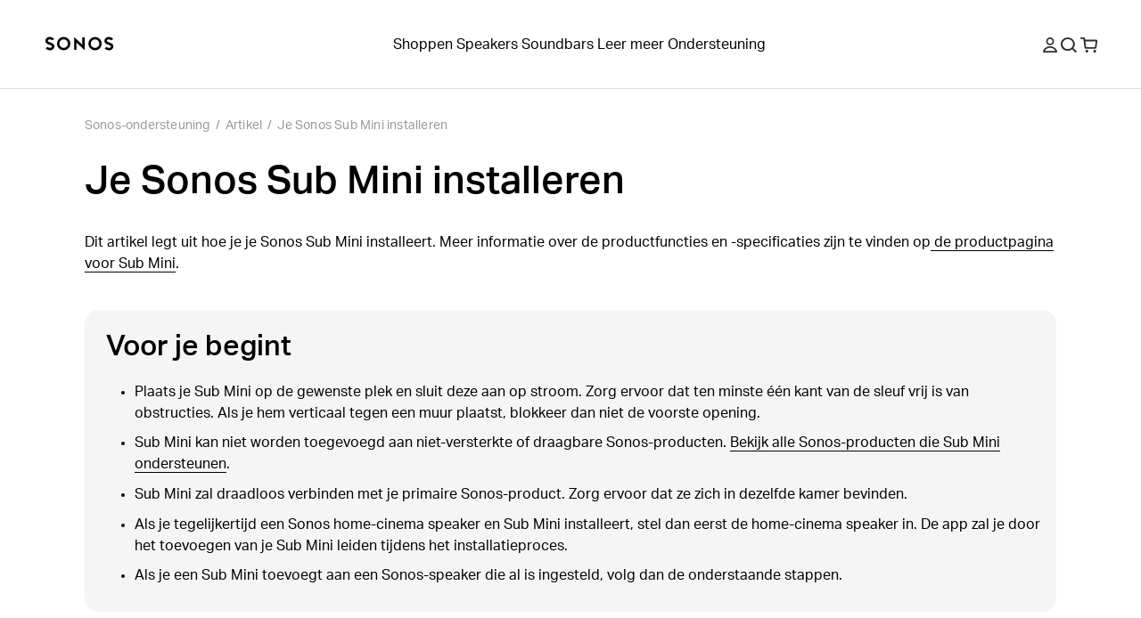

--- FILE ---
content_type: text/html; charset=utf-8
request_url: https://support.sonos.com/nl-nl/article/set-up-your-sonos-sub-mini
body_size: 31954
content:
<!DOCTYPE html><html lang="nl-nl"><head><meta charSet="utf-8" data-next-head=""/><meta name="viewport" content="width=device-width, initial-scale=1, maximum-scale=1" data-next-head=""/><title data-next-head="">Je Sonos Sub Mini installeren | Sonos</title><meta name="robots" content="max-image-preview:large" data-next-head=""/><meta name="title" content="Je Sonos Sub Mini installeren" data-next-head=""/><meta name="description" content="Dit artikel legt uit hoe je je Sonos Sub Mini installeert." data-next-head=""/><meta property="og:site_name" content="Sonos Support" data-next-head=""/><meta property="og:title" content="Je Sonos Sub Mini installeren" data-next-head=""/><meta property="og:url" content="https://support.sonos.com/nl-nl/article/set-up-your-sonos-sub-mini" data-next-head=""/><meta property="og:description" content="Dit artikel legt uit hoe je je Sonos Sub Mini installeert." data-next-head=""/><meta name="twitter:creator" content="@sonos" data-next-head=""/><meta property="twitter:site" content="@sonos" data-next-head=""/><meta name="twitter:title" content="Je Sonos Sub Mini installeren" data-next-head=""/><meta property="twitter:url" content="https://support.sonos.com/nl-nl/article/set-up-your-sonos-sub-mini" data-next-head=""/><meta name="twitter:description" content="Dit artikel legt uit hoe je je Sonos Sub Mini installeert." data-next-head=""/><meta name="twitter:card" content="summary_large_image" data-next-head=""/><meta name="og:type" content="article" data-next-head=""/><link rel="canonical" href="https://support.sonos.com/nl-nl/article/set-up-your-sonos-sub-mini" data-next-head=""/><link href="https://support.sonos.com/en/article/set-up-your-sonos-sub-mini" hrefLang="x-default" rel="alternate" data-next-head=""/><link href="https://support.sonos.com/en-gb/article/set-up-your-sonos-sub-mini" hrefLang="en-gb" rel="alternate" data-next-head=""/><link href="https://support.sonos.com/de-at/article/set-up-your-sonos-sub-mini" hrefLang="de-at" rel="alternate" data-next-head=""/><link href="https://support.sonos.com/en/article/set-up-your-sonos-sub-mini" hrefLang="en" rel="alternate" data-next-head=""/><link href="https://support.sonos.com/nl-nl/article/set-up-your-sonos-sub-mini" hrefLang="nl-nl" rel="alternate" data-next-head=""/><link href="https://support.sonos.com/fr-ch/article/set-up-your-sonos-sub-mini" hrefLang="fr-ch" rel="alternate" data-next-head=""/><link href="https://support.sonos.com/fi-fi/article/set-up-your-sonos-sub-mini" hrefLang="fi-fi" rel="alternate" data-next-head=""/><link href="https://support.sonos.com/en-au/article/set-up-your-sonos-sub-mini" hrefLang="en-au" rel="alternate" data-next-head=""/><link href="https://support.sonos.com/en-us/article/set-up-your-sonos-sub-mini" hrefLang="en-us" rel="alternate" data-next-head=""/><link href="https://support.sonos.com/no-no/article/set-up-your-sonos-sub-mini" hrefLang="no-no" rel="alternate" data-next-head=""/><link href="https://support.sonos.com/en-ie/article/set-up-your-sonos-sub-mini" hrefLang="en-ie" rel="alternate" data-next-head=""/><link href="https://support.sonos.com/da-dk/article/set-up-your-sonos-sub-mini" hrefLang="da-dk" rel="alternate" data-next-head=""/><link href="https://support.sonos.com/es-cl/article/set-up-your-sonos-sub-mini" hrefLang="es-cl" rel="alternate" data-next-head=""/><link href="https://support.sonos.com/es-co/article/set-up-your-sonos-sub-mini" hrefLang="es-co" rel="alternate" data-next-head=""/><link href="https://support.sonos.com/es-us/article/set-up-your-sonos-sub-mini" hrefLang="es-us" rel="alternate" data-next-head=""/><link href="https://support.sonos.com/zh-cn/article/set-up-your-sonos-sub-mini" hrefLang="zh-cn" rel="alternate" data-next-head=""/><link href="https://support.sonos.com/fr-fr/article/set-up-your-sonos-sub-mini" hrefLang="fr-fr" rel="alternate" data-next-head=""/><link href="https://support.sonos.com/en-nz/article/set-up-your-sonos-sub-mini" hrefLang="en-nz" rel="alternate" data-next-head=""/><link href="https://support.sonos.com/fr-be/article/set-up-your-sonos-sub-mini" hrefLang="fr-be" rel="alternate" data-next-head=""/><link href="https://support.sonos.com/fr-ca/article/set-up-your-sonos-sub-mini" hrefLang="fr-ca" rel="alternate" data-next-head=""/><link href="https://support.sonos.com/pl-pl/article/set-up-your-sonos-sub-mini" hrefLang="pl-pl" rel="alternate" data-next-head=""/><link href="https://support.sonos.com/en-in/article/set-up-your-sonos-sub-mini" hrefLang="en-in" rel="alternate" data-next-head=""/><link href="https://support.sonos.com/es-ar/article/set-up-your-sonos-sub-mini" hrefLang="es-ar" rel="alternate" data-next-head=""/><link href="https://support.sonos.com/ja-jp/article/set-up-your-sonos-sub-mini" hrefLang="ja-jp" rel="alternate" data-next-head=""/><link href="https://support.sonos.com/nl-be/article/set-up-your-sonos-sub-mini" hrefLang="nl-be" rel="alternate" data-next-head=""/><link href="https://support.sonos.com/en-ca/article/set-up-your-sonos-sub-mini" hrefLang="en-ca" rel="alternate" data-next-head=""/><link href="https://support.sonos.com/it-it/article/set-up-your-sonos-sub-mini" hrefLang="it-it" rel="alternate" data-next-head=""/><link href="https://support.sonos.com/de-de/article/set-up-your-sonos-sub-mini" hrefLang="de-de" rel="alternate" data-next-head=""/><link href="https://support.sonos.com/it-ch/article/set-up-your-sonos-sub-mini" hrefLang="it-ch" rel="alternate" data-next-head=""/><link href="https://support.sonos.com/es-es/article/set-up-your-sonos-sub-mini" hrefLang="es-es" rel="alternate" data-next-head=""/><link href="https://support.sonos.com/sv-se/article/set-up-your-sonos-sub-mini" hrefLang="sv-se" rel="alternate" data-next-head=""/><link href="https://support.sonos.com/es-mx/article/set-up-your-sonos-sub-mini" hrefLang="es-mx" rel="alternate" data-next-head=""/><link href="https://support.sonos.com/de-ch/article/set-up-your-sonos-sub-mini" hrefLang="de-ch" rel="alternate" data-next-head=""/><link rel="shortcut icon" href="https://assets.sonos.com/icons/favicon.svg"/><meta name="google-site-verification" content="dSlcvLj14lHiYzhlzfwiDh9qg1hUm92otPoisgi3X-A"/><link rel="preload" href="/_next/static/css/c1a1f59c79b556fa.css" as="style"/><link rel="preload" href="/_next/static/css/cc68c58a833fc2c2.css" as="style"/><link rel="preload" href="/_next/static/css/bdb86d9a248989d5.css" as="style"/><link rel="preload" href="/_next/static/css/45f9e2e2062f458a.css" as="style"/><link rel="preload" href="/_next/static/css/7dd92a024d313678.css" as="style"/><link rel="preload" href="/_next/static/css/84747870460dc673.css" as="style"/><link rel="preload" href="/_next/static/css/e5f31416679ff764.css" as="style"/><link rel="preload" href="/_next/static/css/5d4e51e807464d7b.css" as="style"/><link rel="preload" href="/_next/static/css/1c028dae0fab79db.css" as="style"/><link rel="stylesheet" href="https://use.typekit.net/nht1tny.css"/><script id="consent" data-nscript="beforeInteractive">
window.dataLayer = window.dataLayer || [];
function gtag(){dataLayer.push(arguments);}

// Default ad_storage to 'denied'.
gtag('consent', 'default', {
  ad_storage: 'denied',
  analytics_storage: 'denied',
  functionality_storage: 'denied',
  personalization_storage: 'denied',
  ad_user_data: 'denied',
  ad_personalization: 'denied',
  'region': undefined,
  'wait_for_update': 500
})
gtag('consent', 'default', {
  ad_storage: 'granted',
  analytics_storage: 'granted',
  functionality_storage: 'granted',
  personalization_storage: 'granted',
  ad_user_data: 'granted',
  ad_personalization: 'granted',
  'wait_for_update': 500
})</script><script id="_next-gtm" data-ntpc="GTM" data-nscript="beforeInteractive">(function(w,d,s,l,i){w[l]=w[l]||[];w[l].push({'gtm.start':
new Date().getTime(),event:'gtm.js'});var f=d.getElementsByTagName(s)[0],
j=d.createElement(s),dl=l!='dataLayer'?'&l='+l:'';j.async=true;j.src=
'https://www.googletagmanager.com/gtm.js?id='+i+dl;f.parentNode.insertBefore(j,f);
})(window,document,'script','dataLayer','GTM-5B9JF4FN');</script><script id="one-trust" data-nscript="beforeInteractive">(function(d,s){var f=d.getElementsByTagName(s)[0],
j=d.createElement(s);j.src='https://cdn.cookielaw.org/scripttemplates/otSDKStub.js';j.dataset.domainScript='82f2da49-2f55-49d8-8a12-2b8ae23f1512';
j.dataset.documentLanguage=true;f.parentNode.insertBefore(j,f);
})(document,'script');</script><script id="one-trust-script" data-nscript="beforeInteractive">function OptanonWrapper() {
  function getCookie(name) {
    var value = '; ' + document.cookie
    var parts = value.split('; ' + name + '=')
    if (parts.length == 2) return parts.pop().split(';').shift()
  }
  if (!getCookie('OptanonAlertBoxClosed')) {
    var buttons = document.getElementsByClassName(
      'optanon-white-button-middle'
    )
    for (var i = 0; i < buttons.length; i++) {
      var banner = document.getElementById(
        'center-tile-banner-popup'
      )
      buttons[i].addEventListener('click', function close() {
        banner.style.transition = '0.8s'
        banner.style.opacity = 0
      })
    }
    if (OneTrust && OneTrust.IsAlertBoxClosed() === false) {
      document.body.classList.add("has-cookie-banner");
    } else {
        document.body.classList.remove("has-cookie-banner");
    }
  }
}</script><link rel="stylesheet" href="/_next/static/css/c1a1f59c79b556fa.css" data-n-g=""/><link rel="stylesheet" href="/_next/static/css/cc68c58a833fc2c2.css" data-n-p=""/><link rel="stylesheet" href="/_next/static/css/bdb86d9a248989d5.css"/><link rel="stylesheet" href="/_next/static/css/45f9e2e2062f458a.css"/><link rel="stylesheet" href="/_next/static/css/7dd92a024d313678.css"/><link rel="stylesheet" href="/_next/static/css/84747870460dc673.css"/><link rel="stylesheet" href="/_next/static/css/e5f31416679ff764.css"/><link rel="stylesheet" href="/_next/static/css/5d4e51e807464d7b.css"/><link rel="stylesheet" href="/_next/static/css/1c028dae0fab79db.css"/><noscript data-n-css=""></noscript><script defer="" noModule="" src="/_next/static/chunks/polyfills-42372ed130431b0a.js"></script><script defer="" src="/_next/static/chunks/4465.7e06d64cc23c573b.js"></script><script defer="" src="/_next/static/chunks/4131.4db3c9bdac288042.js"></script><script defer="" src="/_next/static/chunks/5737.7c369bf11102ec42.js"></script><script defer="" src="/_next/static/chunks/1580.244620431c44d638.js"></script><script defer="" src="/_next/static/chunks/4519.f84366370455e57d.js"></script><script defer="" src="/_next/static/chunks/9119-d8cc253c5f6abbba.js"></script><script defer="" src="/_next/static/chunks/5303.5f70dcbbfdf26972.js"></script><script src="/_next/static/chunks/webpack-9dfe9822fa65683e.js" defer=""></script><script src="/_next/static/chunks/framework-f7279a4ea3b6cca6.js" defer=""></script><script src="/_next/static/chunks/main-484ad30a5c4dc1af.js" defer=""></script><script src="/_next/static/chunks/pages/_app-225143d53975daea.js" defer=""></script><script src="/_next/static/chunks/9391-e1737d379f55f1ee.js" defer=""></script><script src="/_next/static/chunks/6359-9b7502004d5c6fdf.js" defer=""></script><script src="/_next/static/chunks/pages/article/%5B...slug%5D-4ebe3747f0d82bbf.js" defer=""></script><script src="/_next/static/jwMmewlLhK0n5PkQSiIKt/_buildManifest.js" defer=""></script><script src="/_next/static/jwMmewlLhK0n5PkQSiIKt/_ssgManifest.js" defer=""></script></head><style id="_goober" type="text/css">body .go394347650{width:fit-content;}body .go2821562996{height:undefined;}@media (min-width:1024px){body .go2821562996{height:undefined;}}body .go1849475632{height:17px;}body .go3385983013{display:flex;flex-direction:column;align-items:center;width:100%;max-width:100vw;padding-top:var(--_1dnz5ci4);padding-bottom:var(--_1dnz5ci4);min-height:var(--_1dnz5cifr);}@media (min-width:1024px){body .go3385983013{padding-top:var(--_1dnz5ci4);padding-bottom:var(--_1dnz5ci8);min-height:var(--_1dnz5cifr);}}body .go795382679{position:relative;display:flex;min-height:100%;flex-direction:column;flex-wrap:nowrap;row-gap:var(--_1dnz5ci5);column-gap:var(--_1dnz5cicp);width:100%;align-items:flex-start;justify-content:flex-start;padding-left:var(--_1dnz5cicp);padding-right:var(--_1dnz5cicp);}@media (min-width:1024px){body .go795382679{flex-direction:row;flex-wrap:nowrap;row-gap:var(--_1dnz5ci4);column-gap:var(--_1dnz5cicq);width:100%;align-items:flex-start;justify-content:flex-start;padding-left:var(--_1dnz5cicp);padding-right:var(--_1dnz5cicp);}}body .go2914575783{display:flex;flex-direction:column;position:static;width:var(--_1dnz5cidg);padding-top:var(--_1dnz5ci4);padding-bottom:var(--_1dnz5ci4);margin-bottom:var(--_1dnz5ci4);}@media (min-width:768px){body .go2914575783{display:flex;}}@media (min-width:1024px){body .go2914575783{display:flex;flex-direction:row;width:var(--_1dnz5cid7);padding-top:var(--_1dnz5ci4);padding-bottom:var(--_1dnz5ci4);margin-bottom:var(--_1dnz5ci4);}}@media (min-width:1440px){body .go2914575783{display:flex;}}body .go2600633126{word-wrap:normal;}body .go422897054{display:flex;flex-direction:column;position:static;width:var(--_1dnz5cidg);padding-top:var(--_1dnz5ci4);padding-bottom:var(--_1dnz5ci4);text-align:center;margin-bottom:var(--_1dnz5ci4);}@media (min-width:768px){body .go422897054{display:flex;}}@media (min-width:1024px){body .go422897054{display:flex;flex-direction:row;width:var(--_1dnz5cicy);padding-top:var(--_1dnz5ci4);padding-bottom:var(--_1dnz5ci4);text-align:center;margin-bottom:var(--_1dnz5ci4);}}@media (min-width:1440px){body .go422897054{display:flex;}}body .go3188670800{position:relative;}body .go738261825{class-name:go3188670800;}body .go158194647{display:flex;flex-direction:column;position:static;width:var(--_1dnz5cidg);padding-top:var(--_1dnz5ci4);padding-bottom:var(--_1dnz5ci4);margin-bottom:var(--_1dnz5ci4);}@media (min-width:768px){body .go158194647{display:flex;}}@media (min-width:1024px){body .go158194647{display:flex;flex-direction:row;width:var(--_1dnz5cidg);padding-top:var(--_1dnz5ci4);padding-bottom:var(--_1dnz5ci4);margin-bottom:var(--_1dnz5ci4);}}@media (min-width:1440px){body .go158194647{display:flex;}}body .go736419533{display:flex;flex-direction:column;align-items:center;width:100%;max-width:100vw;padding-top:var(--_1dnz5ci8);padding-bottom:var(--_1dnz5ci8);min-height:var(--_1dnz5cifr);}@media (min-width:1024px){body .go736419533{padding-top:var(--_1dnz5cib);padding-bottom:var(--_1dnz5cib);min-height:var(--_1dnz5cifr);}}body .go229426536{position:relative;display:flex;min-height:100%;flex-direction:column;flex-wrap:nowrap;row-gap:var(--_1dnz5ci4);column-gap:var(--_1dnz5cicp);width:100%;align-items:center;justify-content:flex-start;padding-left:var(--_1dnz5cicr);padding-right:var(--_1dnz5cicr);}@media (min-width:1024px){body .go229426536{flex-direction:row;flex-wrap:nowrap;row-gap:var(--_1dnz5ci4);column-gap:var(--_1dnz5cicq);width:100%;align-items:center;justify-content:flex-start;padding-left:var(--_1dnz5cicr);padding-right:var(--_1dnz5cicr);}}body .go3193964310{display:flex;flex-direction:column;position:static;width:var(--_1dnz5cidc);padding-top:var(--_1dnz5ci4);padding-bottom:var(--_1dnz5ci4);align-items:flex-end;justify-content:flex-end;margin-bottom:var(--_1dnz5ci4);}@media (min-width:768px){body .go3193964310{display:flex;}}@media (min-width:1024px){body .go3193964310{display:flex;flex-direction:row;width:var(--_1dnz5cid2);padding-top:var(--_1dnz5ci4);padding-bottom:var(--_1dnz5ci4);margin-bottom:var(--_1dnz5ci4);}}@media (min-width:1440px){body .go3193964310{display:flex;}}body .go2040863161{display:flex;flex-direction:column;position:static;width:var(--_1dnz5cidc);padding-top:var(--_1dnz5ci4);padding-bottom:var(--_1dnz5ci8);justify-content:flex-start;margin-bottom:var(--_1dnz5ci4);}@media (min-width:768px){body .go2040863161{display:flex;width:var(--_1dnz5cid1);padding-top:var(--_1dnz5ci4);padding-bottom:var(--_1dnz5ci8);}}@media (min-width:1024px){body .go2040863161{display:flex;flex-direction:row;width:var(--_1dnz5cicy);padding-top:var(--_1dnz5ci4);padding-bottom:var(--_1dnz5ci4);justify-content:flex-end;justify-self:flex-end;margin-bottom:var(--_1dnz5ci4);}}@media (min-width:1440px){body .go2040863161{display:flex;}}body .go3192091371{display:flex;flex-direction:column;align-items:center;width:100%;max-width:100vw;padding-top:var(--_1dnz5cib);padding-bottom:var(--_1dnz5cib);min-height:var(--_1dnz5cifr);}@media (min-width:1024px){body .go3192091371{padding-top:var(--_1dnz5cii);padding-bottom:var(--_1dnz5cii);min-height:var(--_1dnz5cifr);}}body .go3304299708{background-color:#F5F5F5;}@media (min-width:1024px){body .go3304299708{background-color:#F5F5F5;}}body .go3195298128{background-color:var(--_10f1101u);}@media (min-width:1024px){body .go3195298128{background-color:var(--_10f1101u);}}body .go1313665634{position:relative;display:flex;min-height:100%;flex-direction:column;flex-wrap:nowrap;row-gap:var(--_1dnz5ci4);column-gap:var(--_1dnz5cicp);width:100%;align-items:center;justify-content:flex-start;padding-left:var(--_1dnz5cicr);padding-right:var(--_1dnz5cicr);}@media (min-width:1024px){body .go1313665634{flex-direction:row;flex-wrap:nowrap;row-gap:var(--_1dnz5ci4);column-gap:var(--_1dnz5cics);width:100%;align-items:center;justify-content:flex-start;padding-left:var(--_1dnz5cicr);padding-right:var(--_1dnz5cicr);}}body .go1163974269{display:flex;flex-direction:column;position:static;width:var(--_1dnz5cidc);padding-top:var(--_1dnz5ci4);padding-bottom:var(--_1dnz5ci7);align-items:flex-start;justify-content:flex-start;text-align:left;margin-bottom:var(--_1dnz5ci4);}@media (min-width:768px){body .go1163974269{display:flex;}}@media (min-width:1024px){body .go1163974269{display:flex;flex-direction:row;width:var(--_1dnz5cid2);padding-top:var(--_1dnz5ci4);padding-bottom:var(--_1dnz5ci4);align-items:center;justify-content:center;text-align:left;margin-bottom:var(--_1dnz5ci4);}}@media (min-width:1440px){body .go1163974269{display:flex;}}body .go3200696779{display:flex;flex-direction:column;position:static;width:var(--_1dnz5cidc);padding-top:var(--_1dnz5ci4);padding-bottom:var(--_1dnz5ci4);align-items:center;justify-content:flex-end;text-align:center;margin-bottom:var(--_1dnz5ci4);}@media (min-width:768px){body .go3200696779{display:flex;}}@media (min-width:1024px){body .go3200696779{display:flex;flex-direction:row;width:var(--_1dnz5cicw);padding-top:var(--_1dnz5ci4);padding-bottom:var(--_1dnz5ci4);align-items:flex-end;justify-content:flex-end;text-align:right;margin-bottom:var(--_1dnz5ci4);}}@media (min-width:1440px){body .go3200696779{display:flex;}}body .go280345544{background-color:var(--_10f1101w);color:var(--_10f1101v);}body .go3771515745{width:100%;}</style><body><noscript><iframe src="https://www.googletagmanager.com/ns.html?id=GTM-5B9JF4FN" height="0" width="0" style="display:none;visibility:hidden" title="Google Tag Manager"></iframe></noscript><div id="__next"><header role="banner" class="_1irkh558 _1irkh557" style="--_1irkh553:0px"><a class="_1irkh55b" href="#content"></a><nav id="left"><ul><li class="_1irkh55c"><a type="button" href="https://www.sonos.com/nl-nl/home" class="_1665zoa0 _1665zoa3 go394347650"><div data-testid="dynamic-svg" class="smrq280 smrq281 glroy32 go2821562996"><svg height="1em" width="5em" viewBox="0 0 514.55 106.88" xmlns="http://www.w3.org/2000/svg" id="prefix-Layer_1" aria-hidden="true" focusable="false" fill="currentColor"><polygon points="278.88 60.37 218.49 4.08 218.49 99.52 236.38 99.52 236.38 46.22 296.77 102.44 296.77 6.75 278.88 6.75 278.88 60.37" style="fill:currentColor"/><path d="M140.06,3.16a50.1,50.1,0,1,0,50.09,50.1A50.15,50.15,0,0,0,140.06,3.16Zm0,82.19a32.09,32.09,0,1,1,31.77-32.09A32,32,0,0,1,140.06,85.35Z" style="fill:currentColor"/><path d="M59.5,54.09c-4.76-3.63-11-6.56-20.33-9.52C21,38.81,21,34.23,21,32c0-5.16,5.76-10.5,15.39-10.5a29.08,29.08,0,0,1,16.75,5.79l1.25.94,14.43-9.75-1.58-1.87A42.19,42.19,0,0,0,36.42,3.18c-9.28,0-17.81,3-24,8.35A27.37,27.37,0,0,0,2.67,32c0,8.22,3.59,15.13,10.67,20.53,4.76,3.63,11,6.56,20.33,9.52,18.14,5.77,18.14,10.34,18.14,12.53,0,5.16-5.76,10.5-15.39,10.5a29,29,0,0,1-16.75-5.79l-1.25-.94L4,88.14,5.57,90a42.19,42.19,0,0,0,30.85,13.47c9.28,0,17.81-3,24-8.35a27.37,27.37,0,0,0,9.73-20.51C70.17,66.4,66.58,59.49,59.5,54.09Z" style="fill:currentColor"/><path d="M375.19,3.53a50.1,50.1,0,1,0,50.1,50.09A50.14,50.14,0,0,0,375.19,3.53Zm0,82.18A32.09,32.09,0,1,1,407,53.62,32,32,0,0,1,375.19,85.71Z" style="fill:currentColor"/><path d="M455.76,52.79c4.75,3.63,11,6.56,20.33,9.52,18.14,5.76,18.14,10.34,18.14,12.54,0,5.15-5.76,10.49-15.39,10.49a29.08,29.08,0,0,1-16.75-5.79l-1.25-.93-14.43,9.74L448,90.23a42.24,42.24,0,0,0,30.86,13.47c9.28,0,17.8-3,24-8.35a27.37,27.37,0,0,0,9.73-20.5c0-8.23-3.59-15.14-10.68-20.54-4.75-3.63-11-6.56-20.32-9.52C463.45,39,463.45,34.46,463.45,32.26c0-5.16,5.75-10.5,15.39-10.5a29,29,0,0,1,16.75,5.79l1.25.94,14.42-9.75-1.57-1.87A42.23,42.23,0,0,0,478.84,3.4c-9.28,0-17.81,3-24,8.35a27.39,27.39,0,0,0-9.73,20.51C445.09,40.48,448.68,47.39,455.76,52.79Z" style="fill:currentColor"/><title></title></div></a></li></ul></nav><nav id="center" class="collapse-on-mobile"><ul><li class="_1irkh55c"><a type="button" href="https://www.sonos.com/nl-nl/shop" class="_1665zoa0 _1665zoa3 go394347650">Shoppen</a></li><li class="_1irkh55c"><a type="button" href="https://www.sonos.com/nl-nl/shop/wireless-speakers" class="_1665zoa0 _1665zoa3 go394347650">Speakers</a></li><li class="_1irkh55c"><a type="button" href="https://www.sonos.com/nl-nl/shop/soundbars" class="_1665zoa0 _1665zoa3 go394347650">Soundbars</a></li><li class="_1irkh55c"><a type="button" href="https://www.sonos.com/nl-nl/how-sonos-works" class="_1665zoa0 _1665zoa3 go394347650">Leer meer</a></li><li class="_1irkh55c"><a type="button" href="https://support.sonos.com/nl-nl/home" class="_1665zoa0 _1665zoa3 go394347650">Ondersteuning</a></li></ul></nav><nav id="right"><ul><li class="_1irkh55c"><button type="button" class="_1665zoa0 _1665zoa3 st7qq83 go394347650"><div data-testid="dynamic-svg" class="smrq280 smrq281 glroy32 go1849475632"><svg xml:space="preserve" viewBox="0 0 17 17.9" fill="none" y="0px" x="0px" xmlns:xlink="http://www.w3.org/1999/xlink" xmlns="http://www.w3.org/2000/svg" version="1.1" aria-hidden="true" focusable="false"><path clip-rule="evenodd" fill-rule="evenodd" d="M8.5,9.3c2.6,0,4.7-2.1,4.7-4.7S11.1,0,8.5,0C5.9,0,3.8,2.1,3.8,4.7S5.9,9.3,8.5,9.3z M8.5,1.8
	c1.6,0,2.9,1.3,2.9,2.9s-1.3,2.9-2.9,2.9S5.6,6.2,5.6,4.7S6.9,1.8,8.5,1.8z M16.9,16.1c-1.3-3.4-4.6-5.6-8.3-5.6H8.4
	c-3.7,0-7,2.3-8.3,5.6c-0.3,0.8,0.3,1.8,1.2,1.8h14.4C16.6,17.9,17.2,17,16.9,16.1z M2.1,16.1c1.2-2.3,3.6-3.8,6.3-3.8h0.2
	c2.7,0,5.2,1.5,6.3,3.8H2.1z" fill="#2E2E2E"/><title>Mijn account</title></div></button></li><li class="_1irkh55c"><button type="button" class="_1665zoa0 _1665zoa3 st7qq84 go394347650"><div data-testid="dynamic-svg" class="smrq280 smrq281 glroy32 go1849475632"><svg xml:space="preserve" viewBox="0 0 16 15.8" fill="none" y="0px" x="0px" xmlns:xlink="http://www.w3.org/1999/xlink" xmlns="http://www.w3.org/2000/svg" aria-hidden="true" focusable="false"><path clip-rule="evenodd" fill-rule="evenodd" d="M10.7,3.3c2,2,2,5.3,0,7.4c-2,2-5.3,2-7.4,0c-2-2-2-5.3,0-7.4C5.4,1.3,8.6,1.3,10.7,3.3z M12.6,11.2
	c2.1-2.7,1.8-6.6-0.7-9.1c-2.7-2.7-7.2-2.7-9.9,0s-2.7,7.2,0,9.9c2.5,2.5,6.6,2.7,9.3,0.5l3.2,3.2c0.2,0.2,0.5,0.2,0.7,0l0.6-0.6
	c0.2-0.2,0.2-0.5,0-0.7L12.6,11.2z" fill="#2E2E2E"/><title>Zoeken</title></div></button></li><li class="_1irkh55c"><a type="button" href="https://www.sonos.com/nl-nl/cart" class="_1665zoa0 _1665zoa3 go394347650"><div data-testid="dynamic-svg" class="smrq280 smrq281 glroy32 go1849475632"><svg xml:space="preserve" viewBox="0 0 18.3 16.4" fill="none" y="0px" x="0px" xmlns:xlink="http://www.w3.org/1999/xlink" xmlns="http://www.w3.org/2000/svg" aria-hidden="true" focusable="false"><path clip-rule="evenodd" fill-rule="evenodd" d="M8.1,13.8c0.3,0.3,0.4,0.7,0.4,1.1c0,0.4-0.2,0.8-0.4,1.1c-0.3,0.3-0.7,0.4-1.1,0.4S6.2,16.2,5.9,16
	c-0.3-0.3-0.4-0.7-0.4-1.1c0-0.4,0.2-0.8,0.4-1.1c0.3-0.3,0.7-0.4,1.1-0.4S7.8,13.6,8.1,13.8z M15.5,13.4c-0.4,0-0.8,0.2-1.1,0.4
	c-0.3,0.3-0.4,0.7-0.4,1.1c0,0.4,0.2,0.8,0.4,1.1c0.3,0.3,0.7,0.4,1.1,0.4s0.8-0.2,1.1-0.4c0.3-0.3,0.4-0.7,0.4-1.1
	c0-0.4-0.2-0.8-0.4-1.1C16.3,13.6,15.9,13.4,15.5,13.4z M18.3,4.1l-0.9,7c-0.1,0.7-0.7,1.2-1.4,1.2H5.9c-0.7,0-1.3-0.5-1.4-1.2
	L3.2,1.8H0.5C0.2,1.8,0,1.6,0,1.3V0.5C0,0.2,0.2,0,0.5,0h3.1C4.3,0,4.9,0.5,5,1.2l0.2,1.3h11.8C17.8,2.5,18.4,3.2,18.3,4.1z
	 M16.5,4.3H5.4l0.9,6.2h9.4L16.5,4.3z" fill="#2E2E2E"/><title>Winkelwagen</title></div></a></li><li class="_1irkh55c"><button type="button" class="_1665zoa0 _1665zoa3 st7qq85 go394347650"><div data-testid="dynamic-svg" class="smrq280 smrq281 glroy32 go1849475632"><svg viewBox="0 0 18 16" fill="none" xmlns="http://www.w3.org/2000/svg" aria-hidden="true" focusable="false"><path fill-rule="evenodd" clip-rule="evenodd" d="M0 0.5C0 0.223858 0.223858 0 0.5 0H17.473C17.7491 0 17.973 0.223857 17.973 0.5V1.5C17.973 1.77614 17.7491 2 17.473 2H0.5C0.223858 2 0 1.77614 0 1.5V0.5ZM0 14.5C0 14.2239 0.223858 14 0.5 14H17.473C17.7491 14 17.973 14.2239 17.973 14.5V15.5001C17.973 15.7762 17.7491 16.0001 17.473 16.0001H0.5C0.223858 16.0001 0 15.7762 0 15.5001V14.5ZM17.973 7.49994C17.973 7.22379 17.7491 6.99994 17.473 6.99994H0.5C0.223858 6.99994 0 7.22379 0 7.49994V8.49995C0 8.77609 0.223858 8.99995 0.5 8.99995H17.473C17.7491 8.99995 17.973 8.77609 17.973 8.49995V7.49994Z" fill="#2E2E2E"/><title>Menu</title></div></button></li></ul></nav></header><main id="content" class="z4460a0" tabindex="-1"><nav class="_1cmwwkx0"><ol class="_1cmwwkx1"><a class="_1cmwwkx2 _1cmwwkx3" type="breadcrumb" href="/nl-nl/home">Sonos-ondersteuning</a><div class="_1cmwwkx4">/</div><li class="_1cmwwkx2">Artikel</li><div class="_1cmwwkx4">/</div><a class="_1cmwwkx2 _1cmwwkx3" type="breadcrumb" href="/nl-nl/article/set-up-your-sonos-sub-mini">Je Sonos Sub Mini installeren</a></ol></nav><article class="m1wsgu0"><div class="m1wsgu1"><h1 class="_1llzaupa _1llzaup1">Je Sonos Sub Mini installeren</h1></div><section class="m1wsgu2"><div><p options="[object Object]" class="_1llzaupf">Dit artikel legt uit hoe je je Sonos Sub Mini installeert. Meer informatie over de productfuncties en -specificaties zijn te vinden op<a href="https://www.sonos.com/shop/sub-mini" class="_1xcqo9a0"><span class="_1xcqo9a1"> de productpagina voor Sub Mini</span></a>.</p><div class="ywkfxb0 _1ktaf6g4"><h2 class="ywkfxb2 _1llzaupb _1llzaup1">Voor je begint</h2><div class="ywkfxb3"><ul level="1" options="[object Object]" class="_1llzaupf"><li>Plaats je Sub Mini op de gewenste plek en sluit deze aan op stroom. Zorg ervoor dat ten minste één kant van de sleuf vrij is van obstructies. Als je hem verticaal tegen een muur plaatst, blokkeer dan niet de voorste opening.</li><li>Sub Mini kan niet worden toegevoegd aan niet-versterkte of draagbare Sonos-producten. <a class="_1xcqo9a0" type="text" href="/nl-nl/article/sonos-products-that-support-sub-mini"><span class="_1xcqo9a1">Bekijk alle Sonos-producten die Sub Mini ondersteunen</span></a>.</li><li>Sub Mini zal draadloos verbinden met je primaire Sonos-product. Zorg ervoor dat ze zich in dezelfde kamer bevinden.</li><li>Als je tegelijkertijd een Sonos home-cinema speaker en Sub Mini installeert, stel dan eerst de home-cinema speaker in. De app zal je door het toevoegen van je Sub Mini leiden tijdens het installatieproces.</li><li>Als je een Sub Mini toevoegt aan een Sonos-speaker die al is ingesteld, volg dan de onderstaande stappen.</li></ul></div></div><article data-test-id=" content-module" class="twgsag4 go3385983013"><section class="twgsag0 twgsag1 go795382679"><section data-test-id="content-block" class="desktop-o0 mobile-o0 dsh8002 go2914575783"><section class="_1j2o0xy0 go2600633126"><div class="_1j2o0xy2"><h2 id="voeg_een_sub_mini_toe" options="[object Object]" class="_1llzaupb _1llzaup1">Voeg een Sub Mini toe</h2><ol level="1" options="[object Object]" class="_1llzaupf"><li>Open de Sonos-app voor iOS of Android.</li><li>Ga naar het <span class="glroy31"><span style="box-sizing:border-box;display:inline-block;overflow:hidden;width:initial;height:initial;background:none;opacity:1;border:0;margin:0;padding:0;position:relative;max-width:100%"><span style="box-sizing:border-box;display:block;width:initial;height:initial;background:none;opacity:1;border:0;margin:0;padding:0;max-width:100%"><img style="display:block;max-width:100%;width:initial;height:initial;background:none;opacity:1;border:0;margin:0;padding:0" alt="" aria-hidden="true" src="data:image/svg+xml,%3csvg%20xmlns=%27http://www.w3.org/2000/svg%27%20version=%271.1%27%20width=%2750%27%20height=%2750%27/%3e"/></span><img alt="" src="[data-uri]" decoding="async" data-nimg="intrinsic" style="position:absolute;top:0;left:0;bottom:0;right:0;box-sizing:border-box;padding:0;border:none;margin:auto;display:block;width:0;height:0;min-width:100%;max-width:100%;min-height:100%;max-height:100%;background-size:cover;background-position:0% 0%;filter:blur(20px);background-image:url(&quot;https://media.sonos.com/images/znqtjj88/production/07c5e98de980758ef70e9bd3b470f67f5eac2868-50x50.svg?w=64&amp;blur=50&amp;q=30&amp;fit=clip&amp;auto=format&quot;)"/><noscript><img alt="" loading="lazy" decoding="async" data-nimg="intrinsic" style="position:absolute;top:0;left:0;bottom:0;right:0;box-sizing:border-box;padding:0;border:none;margin:auto;display:block;width:0;height:0;min-width:100%;max-width:100%;min-height:100%;max-height:100%" src="https://media.sonos.com/images/znqtjj88/production/07c5e98de980758ef70e9bd3b470f67f5eac2868-50x50.svg?q=75&amp;fit=clip&amp;auto=format"/></noscript></span></span> <strong>Instellingen </strong>menu.</li><li>Selecteer onder Je systeem de kamer waar je je Sub Mini aan wilt toevoegen.</li><li>Selecteer <span class="glroy31"><span style="box-sizing:border-box;display:inline-block;overflow:hidden;width:initial;height:initial;background:none;opacity:1;border:0;margin:0;padding:0;position:relative;max-width:100%"><span style="box-sizing:border-box;display:block;width:initial;height:initial;background:none;opacity:1;border:0;margin:0;padding:0;max-width:100%"><img style="display:block;max-width:100%;width:initial;height:initial;background:none;opacity:1;border:0;margin:0;padding:0" alt="" aria-hidden="true" src="data:image/svg+xml,%3csvg%20xmlns=%27http://www.w3.org/2000/svg%27%20version=%271.1%27%20width=%2750%27%20height=%2750%27/%3e"/></span><img alt="" src="[data-uri]" decoding="async" data-nimg="intrinsic" style="position:absolute;top:0;left:0;bottom:0;right:0;box-sizing:border-box;padding:0;border:none;margin:auto;display:block;width:0;height:0;min-width:100%;max-width:100%;min-height:100%;max-height:100%;background-size:cover;background-position:0% 0%;filter:blur(20px);background-image:url(&quot;https://media.sonos.com/images/znqtjj88/production/ddbe548e72e13c510498fe234221f4cb9239c7fa-50x50.svg?w=64&amp;blur=50&amp;q=30&amp;fit=clip&amp;auto=format&quot;)"/><noscript><img alt="" loading="lazy" decoding="async" data-nimg="intrinsic" style="position:absolute;top:0;left:0;bottom:0;right:0;box-sizing:border-box;padding:0;border:none;margin:auto;display:block;width:0;height:0;min-width:100%;max-width:100%;min-height:100%;max-height:100%" src="https://media.sonos.com/images/znqtjj88/production/ddbe548e72e13c510498fe234221f4cb9239c7fa-50x50.svg?q=75&amp;fit=clip&amp;auto=format"/></noscript></span></span> <strong>Sub verbinden</strong>.</li><li>Volg de aanwijzingen om de Sub Mini aan je Sonos-systeem toe te voegen.</li></ol><p options="[object Object]" class="_1llzaupf">Als je je Sub Mini al hebt ingesteld, maar deze in een andere kamer wilt gebruiken, zie ons artikel over<a class="_1xcqo9a0" type="text" href="/nl-nl/article/remove-a-sonos-sub"><span class="_1xcqo9a1"> je Sub verwijderen</span></a>.</p></div></section></section><section data-test-id="content-block" class="desktop-o0 mobile-o0 dsh8002 go422897054"><section class="_1j2o0xy0 go2600633126"><div class="_1j2o0xy2"><figure class="gbdy6w2 go738261825" style="opacity:1"><img _key="e7562b086829" _type="sonosImage" containerWidth="(min-width:64em) 33.333333333333336vw, 100vw" alt="Front view of a Sonos Sub in black" loading="lazy" width="420" height="420" decoding="async" data-nimg="1" style="color:transparent;object-fit:cover;max-width:100%;height:auto;background-size:cover;background-position:50% 50%;background-repeat:no-repeat;background-image:url(&quot;data:image/svg+xml;charset=utf-8,%3Csvg xmlns=&#x27;http://www.w3.org/2000/svg&#x27; viewBox=&#x27;0 0 420 420&#x27;%3E%3Cfilter id=&#x27;b&#x27; color-interpolation-filters=&#x27;sRGB&#x27;%3E%3CfeGaussianBlur stdDeviation=&#x27;20&#x27;/%3E%3CfeColorMatrix values=&#x27;1 0 0 0 0 0 1 0 0 0 0 0 1 0 0 0 0 0 100 -1&#x27; result=&#x27;s&#x27;/%3E%3CfeFlood x=&#x27;0&#x27; y=&#x27;0&#x27; width=&#x27;100%25&#x27; height=&#x27;100%25&#x27;/%3E%3CfeComposite operator=&#x27;out&#x27; in=&#x27;s&#x27;/%3E%3CfeComposite in2=&#x27;SourceGraphic&#x27;/%3E%3CfeGaussianBlur stdDeviation=&#x27;20&#x27;/%3E%3C/filter%3E%3Cimage width=&#x27;100%25&#x27; height=&#x27;100%25&#x27; x=&#x27;0&#x27; y=&#x27;0&#x27; preserveAspectRatio=&#x27;none&#x27; style=&#x27;filter: url(%23b);&#x27; href=&#x27;[data-uri]&#x27;/%3E%3C/svg%3E&quot;)" srcSet="https://media.sonos.com/images/znqtjj88/production/a492c12d288efc1b84931e68c1006f8dce7ae1d5-420x420.png?w=430&amp;q=75&amp;fit=clip&amp;auto=format 1x, https://media.sonos.com/images/znqtjj88/production/a492c12d288efc1b84931e68c1006f8dce7ae1d5-420x420.png?w=1024&amp;q=75&amp;fit=clip&amp;auto=format 2x" src="https://media.sonos.com/images/znqtjj88/production/a492c12d288efc1b84931e68c1006f8dce7ae1d5-420x420.png?w=1024&amp;q=75&amp;fit=clip&amp;auto=format"/></figure></div></section></section></section></article><div class="ywkfxb0 _1ktaf6g1 ywkfxb4"><h2 class="ywkfxb2 _1llzaupb _1llzaup1">Problemen bij het installeren?</h2><div class="ywkfxb3"><p options="[object Object]" class="_1llzaupf">Als je Sonos Sub Mini problemen heeft met het maken van verbinding tijdens het installeren, raadpleeg dan ons<a class="_1xcqo9a0" type="text" href="/nl-nl/article/product-not-found-during-setup"><span class="_1xcqo9a1"> ‘Product niet gevonden’ artikel</span></a> voor hulp.</p></div></div><h2 id="wijzig_de_audio-instellingen_van_sub_mini" options="[object Object]" class="_1llzaupb _1llzaup1">Wijzig de audio-instellingen van Sub Mini</h2><ol level="1" options="[object Object]" class="_1llzaupf"><li>Open de Sonos-app voor iOS of Android.</li><li>Ga naar het <span class="glroy31"><span style="box-sizing:border-box;display:inline-block;overflow:hidden;width:initial;height:initial;background:none;opacity:1;border:0;margin:0;padding:0;position:relative;max-width:100%"><span style="box-sizing:border-box;display:block;width:initial;height:initial;background:none;opacity:1;border:0;margin:0;padding:0;max-width:100%"><img style="display:block;max-width:100%;width:initial;height:initial;background:none;opacity:1;border:0;margin:0;padding:0" alt="" aria-hidden="true" src="data:image/svg+xml,%3csvg%20xmlns=%27http://www.w3.org/2000/svg%27%20version=%271.1%27%20width=%2750%27%20height=%2750%27/%3e"/></span><img alt="" src="[data-uri]" decoding="async" data-nimg="intrinsic" style="position:absolute;top:0;left:0;bottom:0;right:0;box-sizing:border-box;padding:0;border:none;margin:auto;display:block;width:0;height:0;min-width:100%;max-width:100%;min-height:100%;max-height:100%;background-size:cover;background-position:0% 0%;filter:blur(20px);background-image:url(&quot;https://media.sonos.com/images/znqtjj88/production/07c5e98de980758ef70e9bd3b470f67f5eac2868-50x50.svg?w=64&amp;blur=50&amp;q=30&amp;fit=clip&amp;auto=format&quot;)"/><noscript><img alt="" loading="lazy" decoding="async" data-nimg="intrinsic" style="position:absolute;top:0;left:0;bottom:0;right:0;box-sizing:border-box;padding:0;border:none;margin:auto;display:block;width:0;height:0;min-width:100%;max-width:100%;min-height:100%;max-height:100%" src="https://media.sonos.com/images/znqtjj88/production/07c5e98de980758ef70e9bd3b470f67f5eac2868-50x50.svg?q=75&amp;fit=clip&amp;auto=format"/></noscript></span></span> <strong>Instellingen</strong> menu.</li><li>Onder je systeem, selecteer de kamer waar je Sub Mini zich bevindt.</li><li>Onder Geluid, selecteer<strong> Audio van de Sub</strong>.</li></ol><p options="[object Object]" class="_1llzaupf">Je kunt de onderstaande instellingen aanpassen.</p><p options="[object Object]" class="_1llzaupf">​<br/></p><article data-test-id=" content-module" class="twgsag4 go3385983013"><section class="twgsag0 twgsag1 go795382679"><section data-test-id="content-block" class="desktop-o0 mobile-o0 dsh8002 go158194647"><section class="_1j2o0xy0 go2600633126"><div class="_1j2o0xy2"><div style="border:1px solid #e5e5e5" class="_11n5brh1"><div style="grid-template-columns:repeat(2, auto)" data-testid="support-table" class="_11n5brh0"><div style="display:flex;flex-direction:column;justify-content:center;align-items:flex-start;border:1px solid #e5e5e5;border-bottom:1px solid #e5e5e5;grid-column:span 1;grid-row:span 1" class="_11n5brh2 _11n5brh6 _11n5brh8"><p options="[object Object]" class="_1llzaupf"><strong>Instelling</strong></p></div><div style="display:flex;flex-direction:column;justify-content:center;align-items:flex-start;border:1px solid #e5e5e5;border-bottom:1px solid #e5e5e5;grid-column:span 1;grid-row:span 1" class="_11n5brh2 _11n5brh6 _11n5brh8"><p options="[object Object]" class="_1llzaupf"><strong>Beschrijving</strong></p></div><div style="display:flex;flex-direction:column;justify-content:center;align-items:flex-start;border:1px solid #e5e5e5;border-bottom:1px solid #e5e5e5;grid-column:span 1;grid-row:span 1" class="_11n5brh2 _11n5brh7"><p options="[object Object]" class="_1llzaupf">Sub</p></div><div style="display:flex;flex-direction:column;justify-content:center;align-items:flex-start;border:1px solid #e5e5e5;border-bottom:1px solid #e5e5e5;grid-column:span 1;grid-row:span 1" class="_11n5brh2 _11n5brh7"><p options="[object Object]" class="_1llzaupf">Selecteer de schakelaar om het geluid van de Sub Mini aan of uit te zetten.</p></div><div style="display:flex;flex-direction:column;justify-content:center;align-items:flex-start;border:1px solid #e5e5e5;border-bottom:1px solid #e5e5e5;grid-column:span 1;grid-row:span 1" class="_11n5brh2 _11n5brh7 _11n5brh8"><p options="[object Object]" class="_1llzaupf">Subniveau</p></div><div style="display:flex;flex-direction:column;justify-content:center;align-items:flex-start;border:1px solid #e5e5e5;border-bottom:1px solid #e5e5e5;grid-column:span 1;grid-row:span 1" class="_11n5brh2 _11n5brh7 _11n5brh8"><p options="[object Object]" class="_1llzaupf">Gebruik de schuifregelaar om het volume van het geluid van de Sub Mini te verhogen of te verlagen.</p></div><div style="display:flex;flex-direction:column;justify-content:center;align-items:flex-start;border:1px solid #e5e5e5;border-bottom:1px solid #e5e5e5;grid-column:span 1;grid-row:span 1" class="_11n5brh2 _11n5brh7"><p options="[object Object]" class="_1llzaupf">Fasecontrole</p></div><div style="display:flex;flex-direction:column;justify-content:center;align-items:flex-start;border:1px solid #e5e5e5;border-bottom:1px solid #e5e5e5;grid-column:span 1;grid-row:span 1" class="_11n5brh2 _11n5brh7"><p options="[object Object]" class="_1llzaupf">Kies 0° of 180° om de fase van het geluid van de Sub Mini om te draaien. Pas deze instelling aan als je niet genoeg bas hoort op je gebruikelijke luisterpositie.<br/><br/>Fasecontrole wordt ingesteld wanneer je<a class="_1xcqo9a0" type="text" href="/nl-nl/article/tune-your-sonos-speakers-with-trueplay"><span class="_1xcqo9a1"> Trueplay</span></a> een kamer met een Sub Mini en kan niet worden gewijzigd terwijl Trueplay-tuning is ingeschakeld.</p></div><div style="display:flex;flex-direction:column;justify-content:center;align-items:flex-start;border:1px solid #e5e5e5;border-bottom:none;grid-column:span 1;grid-row:span 1" class="_11n5brh2 _11n5brh7 _11n5brh8"><p options="[object Object]" class="_1llzaupf">Resetten</p></div><div style="display:flex;flex-direction:column;justify-content:center;align-items:flex-start;border:1px solid #e5e5e5;border-bottom:none;grid-column:span 1;grid-row:span 1" class="_11n5brh2 _11n5brh7 _11n5brh8"><p options="[object Object]" class="_1llzaupf">Selecteer dit om alle audio-instellingen van de Sub Mini te herstellen naar hun standaardwaarden.</p></div></div></div></div></section></section></section></article></div></section></article><div class="_16t4lgr0"><article data-test-id="global-bottom-search-bar-helpfulness content-module" class="twgsag4 go736419533"><section fallbackPriority="2" class="twgsag0 twgsag1 go229426536"><section data-test-id="content-block" class="mobile-o2 desktop-o0 dsh8002 go3193964310"><form class="d4bl0f0" action="/nl-nl/search"><label for="q" class="_1cv7qmk3"><input id="q" type="search" placeholder="Op zoek naar iets anders?" autoComplete="off" aria-invalid="false" class="_1llzaupg _1cv7qmk2 d4bl0f1" name="q"/><span role=""></span><div data-testid="dynamic-svg" class="smrq280 smrq282 d4bl0f3 smrq281 go968314455"><svg xmlns="http://www.w3.org/2000/svg" fill="none" viewBox="0 0 24 24" height="24" width="24" aria-hidden="true" focusable="false"><path fill="#2E2E2E" d="M14.677 7.32305C16.7077 9.35377 16.7077 12.6462 14.677 14.677C12.6462 16.7077 9.35377 16.7077 7.32304 14.677C5.29232 12.6462 5.29232 9.35377 7.32304 7.32304C9.35377 5.29232 12.6462 5.29232 14.677 7.32305ZM16.6067 15.1925C18.6623 12.4507 18.4433 8.54386 15.9497 6.05025C13.2161 3.31658 8.78392 3.31658 6.05025 6.05025C3.31658 8.78392 3.31658 13.2161 6.05025 15.9497C8.59262 18.4921 12.6041 18.67 15.3521 16.4835L18.5673 19.6987C18.7625 19.894 19.0791 19.894 19.2744 19.6987L19.8401 19.133C20.0353 18.9377 20.0353 18.6212 19.8401 18.4259L16.6067 15.1925Z" clip-rule="evenodd" fill-rule="evenodd"/><title>null</title></div></label></form></section><section data-test-id="content-block" class="desktop-o2 mobile-o0 tablet-o0 dsh8002 go2040863161"></section></section></article><article data-test-id="global-support-cta1-gray content-module" class="_1ktaf6g4 twgsag4 go3192091371 go3304299708"><section fallbackPriority="2" class="twgsag0 go3195298128 twgsag1 go1313665634"><section data-test-id="content-block" class="desktop-o1 mobile-o0 dsh8002 go1163974269"><section class="_1j2o0xy0 go2600633126"><div class="_1j2o0xy2"><h2 id="nog_steeds_hulp_nodig%3F" options="[object Object]" class="_1llzaup4 _1llzaup0">Nog steeds hulp nodig?</h2><p options="[object Object]" class="_1llzaupp">Onze technici kunnen je telefonisch of met een live-chat helpen. Je kunt ook vragen stellen aan en antwoorden vinden van andere Sonos-eigenaren in onze Sonos Community.</p></div></section></section><section data-test-id="content-block" class="desktop-o2 mobile-o1 dsh8002 go3200696779"><section class="_1j2o0xy0 go2600633126"><div class="_1j2o0xy2"><p options="[object Object]" class="_1llzaupf"><a class="_1xcqo9a0" type="button" href="/nl-nl/contact"><button type="button" _type="span" _key="9ae7875a93760" mark="[object Object]" markKey="1166c2752054" class="_1qlwto20 _1qlwto21 go280345544 go3771515745">Neem contact met ons op<svg class="arrowRight" width="18" height="14" viewBox="0 0 18 14" fill="currentColor" xmlns="http://www.w3.org/2000/svg"><path d="M10.2968 0.900411L16.3644 6.96794M16.3644 6.96794L10.2968 13.0355M16.3644 6.96794H-0.000106035" stroke="currentColor" stroke-width="1.5"></path></svg></button></a></p><p options="[object Object]" class="_1llzaupf"><a href="https://sonos.com/community" class="_1xcqo9a0"><button type="button" _type="span" _key="5ce47c22266e0" mark="[object Object]" markKey="42d952804978" class="_1qlwto20 _1qlwto22 go3771515745">Vraag het de community<svg class="arrowRight" width="18" height="14" viewBox="0 0 18 14" fill="currentColor" xmlns="http://www.w3.org/2000/svg"><path d="M10.2968 0.900411L16.3644 6.96794M16.3644 6.96794L10.2968 13.0355M16.3644 6.96794H-0.000106035" stroke="currentColor" stroke-width="1.5"></path></svg></button></a></p></div></section></section></section></article></div><div></div><!--$--><!--/$--></main><div><div></div></div></div><div id="toast"></div><div id="modal"></div><script id="__NEXT_DATA__" type="application/json">{"props":{"pageProps":{"currentLocale":{"countryLangName":"Nederland","countryName":"Netherlands","currency":"EUR","flag":{"_type":"sonosSvg","asset":{"_ref":"image-c74b0680a843e86678279b4ae63c20a7116710c0-640x480-svg","_type":"reference"}},"pathCode":"nl-nl"},"svgs":[{"_type":"sanity.imageAsset","altText":null,"inlineSvg":"\u003csvg xmlns=\"http://www.w3.org/2000/svg\" fill=\"none\" viewBox=\"0 0 51 52\" aria-hidden=\"true\" focusable=\"false\" width=\"1em\" height=\"1em\"\u003e\u003cpath fill=\"black\" d=\"M14.6152 39.1073C14.2736 39.4667 13.6971 39.4667 13.3555 39.1073L12.0781 37.8299C11.7187 37.4883 11.7187 36.9118 12.0781 36.5702L22.8819 25.7663L12.073 14.9574C11.7136 14.6158 11.7136 14.0393 12.073 13.6799L13.3327 12.4203C13.692 12.0609 14.2685 12.0609 14.6101 12.4203L25.419 23.2292L36.1975 12.433C36.5569 12.0914 37.1156 12.0914 37.475 12.433L38.7524 13.7104C39.094 14.0698 39.094 14.6285 38.7524 14.9879L27.9562 25.7663L38.7131 36.574C39.0737 36.9168 39.0737 37.4908 38.7131 37.8337L37.4356 39.1111C37.0953 39.4692 36.5188 39.4718 36.1772 39.1099L25.419 28.3035L14.6152 39.1073Z\" clip-rule=\"evenodd\" fill-rule=\"evenodd\"/\u003e\u003c/svg\u003e","originalFilename":"icon-close.svg","tags":["icon","svg"]},{"_type":"sanity.imageAsset","altText":null,"inlineSvg":"\u003csvg xmlns=\"http://www.w3.org/2000/svg\" fill=\"none\" viewBox=\"0 0 56 56\" height=\"56\" width=\"56\" aria-hidden=\"true\" focusable=\"false\"\u003e\u003cpath fill=\"white\" d=\"M22.7114 48.4818C24.4196 51.1217 27.8247 52.0787 30.6581 50.7153C33.3509 49.4196 34.7475 46.3968 33.9887 43.5063L31.2875 33.2157L43.7006 33.2157C48.2022 33.2157 51.5336 29.028 50.5214 24.6416L46.7522 8.30831C46.0192 5.1322 43.191 2.88233 39.9314 2.88233L9.33334 2.88232C6.75601 2.88232 4.66667 4.97166 4.66667 7.54899L4.66667 28.549C4.66667 31.1263 6.75601 33.2157 9.33334 33.2157L12.8333 33.2157L22.7114 48.4818ZM28.6346 46.5102C27.9196 46.8542 27.0604 46.6127 26.6294 45.9466L16.0617 29.6147C15.6318 28.9502 14.8942 28.549 14.1027 28.549L9.33334 28.549L9.33334 7.54899L39.9314 7.54899C41.0179 7.54899 41.9607 8.29895 42.205 9.35766L45.9742 25.691C46.3116 27.1531 45.2012 28.549 43.7006 28.549L28.2627 28.549C27.5394 28.549 26.8569 28.8844 26.4151 29.4572C25.9734 30.0299 25.8222 30.7751 26.0058 31.4747L29.475 44.6912C29.6664 45.4205 29.3141 46.1832 28.6346 46.5102Z\" clip-rule=\"evenodd\" fill-rule=\"evenodd\"/\u003e\u003c/svg\u003e","originalFilename":"support-icon-thumbs-down.svg","tags":["icon","svg"]},{"_type":"sanity.imageAsset","altText":null,"inlineSvg":"\u003csvg xmlns=\"http://www.w3.org/2000/svg\" fill=\"none\" viewBox=\"0 0 17 17\" height=\"17\" width=\"17\" aria-hidden=\"true\" focusable=\"false\"\u003e\u003cpath fill-opacity=\"0.8\" fill=\"black\" d=\"M1.53394 3.21613C1.2578 3.21613 1.03394 2.99228 1.03394 2.71613L1.03394 1.21614C1.03394 0.939994 1.2578 0.716136 1.53394 0.716136L15.5339 0.716135C15.8101 0.716136 16.0339 0.939994 16.0339 1.21614V2.71613C16.0339 2.72363 16.0338 2.73108 16.0334 2.7385L16.0335 15.2279C16.0335 15.504 15.8096 15.7279 15.5335 15.7279H14.0335C13.7573 15.7279 13.5335 15.504 13.5335 15.2279L13.5335 4.98607L2.14848 16.3711C1.95322 16.5663 1.63664 16.5663 1.44138 16.3711L0.380716 15.3104C0.185454 15.1151 0.185454 14.7986 0.380716 14.6033L11.7679 3.21613L1.53394 3.21613Z\" clip-rule=\"evenodd\" fill-rule=\"evenodd\"/\u003e\u003c/svg\u003e","originalFilename":"icon-external-link.svg","tags":["icon","svg"]},{"_type":"sanity.imageAsset","altText":null,"inlineSvg":"\u003csvg xmlns=\"http://www.w3.org/2000/svg\" fill=\"none\" viewBox=\"0 0 24 24\" height=\"24\" width=\"24\" aria-hidden=\"true\" focusable=\"false\"\u003e\u003cpath fill=\"#2E2E2E\" d=\"M14.677 7.32305C16.7077 9.35377 16.7077 12.6462 14.677 14.677C12.6462 16.7077 9.35377 16.7077 7.32304 14.677C5.29232 12.6462 5.29232 9.35377 7.32304 7.32304C9.35377 5.29232 12.6462 5.29232 14.677 7.32305ZM16.6067 15.1925C18.6623 12.4507 18.4433 8.54386 15.9497 6.05025C13.2161 3.31658 8.78392 3.31658 6.05025 6.05025C3.31658 8.78392 3.31658 13.2161 6.05025 15.9497C8.59262 18.4921 12.6041 18.67 15.3521 16.4835L18.5673 19.6987C18.7625 19.894 19.0791 19.894 19.2744 19.6987L19.8401 19.133C20.0353 18.9377 20.0353 18.6212 19.8401 18.4259L16.6067 15.1925Z\" clip-rule=\"evenodd\" fill-rule=\"evenodd\"/\u003e\u003c/svg\u003e","originalFilename":"icon-search.svg","tags":["icon","svg"]},{"_type":"sanity.imageAsset","altText":null,"inlineSvg":"\u003csvg xmlns=\"http://www.w3.org/2000/svg\" fill=\"none\" viewBox=\"0 0 12 12\" aria-hidden=\"true\" focusable=\"false\" width=\"1em\" height=\"1em\"\u003e\u003cpath fill=\"#2E2E2E\" d=\"M0.29769 6.60775C0.132091 6.61195 -0.00410779 6.47575 9.21998e-05 6.31015L9.22291e-05 5.70656C-0.00410774 5.54096 0.132091 5.40476 0.29769 5.40896L5.40245 5.40896L5.40245 0.301797C5.39825 0.136199 5.53445 -2.54229e-07 5.70425 -2.47553e-07L6.29944 -2.24149e-07C6.46924 -2.17473e-07 6.60544 0.136199 6.60124 0.301797L6.60124 5.40896L11.6982 5.40476C11.8638 5.40896 11.9958 5.54096 12 5.70656L12 6.31015C11.9958 6.47575 11.8638 6.60775 11.6982 6.61195L6.60124 6.60775L6.58924 11.7023C6.59344 11.8685 6.45784 12.0041 6.29164 11.9999L5.68805 11.9999C5.52305 12.0041 5.38625 11.8685 5.39105 11.7023L5.40245 6.60775L0.29769 6.60775Z\" clip-rule=\"evenodd\" fill-rule=\"evenodd\"/\u003e\u003c/svg\u003e","originalFilename":"icon-plus.svg","tags":["icon","svg"]},{"_type":"sanity.imageAsset","altText":null,"inlineSvg":"\u003csvg xmlns=\"http://www.w3.org/2000/svg\" fill=\"none\" viewBox=\"0 0 14 2\" aria-hidden=\"true\" focusable=\"false\" width=\"1em\" height=\"1em\"\u003e\u003crect fill=\"#2E2E2E\" height=\"2\" width=\"14\"/\u003e\u003c/svg\u003e","originalFilename":"icon-rule.svg","tags":["icon","svg"]},{"_type":"sanity.imageAsset","altText":null,"inlineSvg":"\u003csvg xmlns=\"http://www.w3.org/2000/svg\" fill=\"none\" viewBox=\"0 0 19 14\" aria-hidden=\"true\" focusable=\"false\" width=\"1em\" height=\"1em\"\u003e\u003cpath fill=\"#2E2E2E\" d=\"M17.241 0.291136L7.20571 10.8532L1.70809 5.85705C1.52447 5.69005 1.28203 5.60284 1.03411 5.6146C0.786182 5.62635 0.553081 5.73611 0.386084 5.91974C0.219087 6.10336 0.131874 6.3458 0.143629 6.59372C0.155385 6.84165 0.265147 7.07475 0.448769 7.24175L6.62376 12.8554C6.80483 13.0206 7.04349 13.1081 7.28844 13.0992C7.53338 13.0903 7.76505 12.9856 7.93361 12.8077L18.5995 1.5804C18.7705 1.4005 18.863 1.16005 18.8567 0.911951C18.8503 0.663851 18.7457 0.428421 18.5658 0.257454C18.3859 0.0864865 18.1455 -0.00601306 17.8974 0.000303494C17.6493 0.00662005 17.4139 0.111236 17.2429 0.291136H17.241Z\"/\u003e\u003c/svg\u003e","originalFilename":"icon-checkmark.svg","tags":["icon","svg"]},{"_type":"sanity.imageAsset","altText":null,"inlineSvg":"\u003csvg xmlns=\"http://www.w3.org/2000/svg\" fill=\"none\" viewBox=\"0 0 56 56\" height=\"56\" width=\"56\" aria-hidden=\"true\" focusable=\"false\"\u003e\u003cpath fill=\"white\" d=\"M22.7114 5.18484C24.4196 2.54497 27.8247 1.58789 30.6581 2.95128C33.3509 4.24707 34.7475 7.26979 33.9887 10.1603L31.2875 20.451H43.7006C48.2022 20.451 51.5336 24.6387 50.5214 29.025L46.7521 45.3583C46.0192 48.5344 43.191 50.7843 39.9314 50.7843H9.33333C6.756 50.7843 4.66666 48.695 4.66666 46.1176V25.1176C4.66666 22.5403 6.756 20.451 9.33333 20.451H12.8333L22.7114 5.18484ZM28.6346 7.15642C27.9196 6.8124 27.0604 7.0539 26.6294 7.72001L16.0617 24.0519C15.6317 24.7164 14.8942 25.1176 14.1027 25.1176H9.33333V46.1176H39.9314C41.0179 46.1176 41.9607 45.3677 42.205 44.309L45.9742 27.9756C46.3116 26.5135 45.2012 25.1176 43.7006 25.1176H28.2627C27.5394 25.1176 26.8569 24.7822 26.4151 24.2095C25.9734 23.6367 25.8221 22.8915 26.0058 22.1919L29.475 8.97546C29.6664 8.24611 29.3141 7.48339 28.6346 7.15642Z\" clip-rule=\"evenodd\" fill-rule=\"evenodd\"/\u003e\u003c/svg\u003e","originalFilename":"support-icon-thumbs-up.svg","tags":["icon","svg"]},{"_type":"sanity.imageAsset","altText":null,"inlineSvg":"\u003csvg xmlns=\"http://www.w3.org/2000/svg\" fill=\"none\" viewBox=\"0 0 16 10\" aria-hidden=\"true\" focusable=\"false\" width=\"1em\" height=\"1em\"\u003e\u003cpath stroke-width=\"1.5\" stroke=\"#737373\" d=\"M0.999993 1.07104L8.01392 8.08496L15.085 1.01389\"/\u003e\u003c/svg\u003e","originalFilename":"icon-chevron.svg","tags":["icon","svg"]}],"data":{"body":[{"_key":"c5d59af1c3c7","_type":"block","children":[{"_key":"c5d59af1c3c70","_type":"span","marks":[],"text":"Dit artikel legt uit hoe je je Sonos Sub Mini installeert. Meer informatie over de productfuncties en -specificaties zijn te vinden op"},{"_key":"c5d59af1c3c71","_type":"span","marks":["29b8147a00f21"],"text":" de productpagina voor Sub Mini"},{"_key":"c5d59af1c3c72","_type":"span","marks":[],"text":"."}],"markDefs":[{"_key":"29b8147a00f21","_type":"supportCta","responsiveSettings":[{"_key":"9fce3428019aabf445b8b544b8272896","_type":"supportCtaResponsiveSettings","center":false,"isButton":false,"mediaQuery":"all","showArrow":false,"width":"fit-content"}],"url":"https://www.sonos.com/shop/sub-mini"}],"style":"normal"},{"_key":"608a874f49fb","_type":"supportPanel","colorScheme":{"title":"greyLightest","value":"#F5F5F5"},"content":[{"_key":"f3b79d481b45","_type":"block","children":[{"_key":"f3b79d481b450","_type":"span","marks":[],"text":"Plaats je Sub Mini op de gewenste plek en sluit deze aan op stroom. Zorg ervoor dat ten minste één kant van de sleuf vrij is van obstructies. Als je hem verticaal tegen een muur plaatst, blokkeer dan niet de voorste opening."}],"level":1,"listItem":"bullet","markDefs":[],"style":"normal"},{"_key":"a504bf840715","_type":"block","children":[{"_key":"a504bf8407150","_type":"span","marks":[],"text":"Sub Mini kan niet worden toegevoegd aan niet-versterkte of draagbare Sonos-producten. "},{"_key":"a504bf8407151","_type":"span","marks":["13da400d5aec1"],"text":"Bekijk alle Sonos-producten die Sub Mini ondersteunen"},{"_key":"a504bf8407152","_type":"span","marks":[],"text":"."}],"level":1,"listItem":"bullet","markDefs":[{"_key":"13da400d5aec1","_type":"supportCta","responsiveSettings":[{"_key":"72ecd91295bccb0f1376f45bf5552ea0","_type":"supportCtaResponsiveSettings","center":false,"isButton":false,"mediaQuery":"all","showArrow":false,"width":"fit-content"}],"url":"/article/sonos-products-that-support-sub-mini"}],"style":"normal"},{"_key":"1e60cc0632bb","_type":"block","children":[{"_key":"1e60cc0632bb0","_type":"span","marks":[],"text":"Sub Mini zal draadloos verbinden met je primaire Sonos-product. Zorg ervoor dat ze zich in dezelfde kamer bevinden."}],"level":1,"listItem":"bullet","markDefs":[],"style":"normal"},{"_key":"272ecff50fa9","_type":"block","children":[{"_key":"272ecff50fa90","_type":"span","marks":[],"text":"Als je tegelijkertijd een Sonos home-cinema speaker en Sub Mini installeert, stel dan eerst de home-cinema speaker in. De app zal je door het toevoegen van je Sub Mini leiden tijdens het installatieproces."}],"level":1,"listItem":"bullet","markDefs":[],"style":"normal"},{"_key":"ee631cd3812d","_type":"block","children":[{"_key":"ee631cd3812d0","_type":"span","marks":[],"text":"Als je een Sub Mini toevoegt aan een Sonos-speaker die al is ingesteld, volg dan de onderstaande stappen."}],"level":1,"listItem":"bullet","markDefs":[],"style":"normal"}],"heading":"Voor je begint"},{"_key":"8526543d6730","_type":"supportColumns","blocks":[{"_key":"ccad1bc22b3c2693a922bbac8c87f0f5","_type":"supportContentBlock","blocks":[{"_key":"44f2a4a2c1e4","_type":"supportRichContent","blocks":null,"content":[{"_key":"55f4e6e9d191","_type":"block","children":[{"_key":"55f4e6e9d1910","_type":"span","marks":[],"text":"Voeg een Sub Mini toe"}],"markDefs":[],"style":"h2"},{"_key":"31771323701e","_type":"block","children":[{"_key":"31771323701e0","_type":"span","marks":[],"text":"Open de Sonos-app voor iOS of Android."}],"level":1,"listItem":"number","markDefs":[],"style":"normal"},{"_key":"b33a795671d9","_type":"block","children":[{"_key":"b33a795671d90","_type":"span","marks":[],"text":"Ga naar het "},{"_key":"b33a795671d91","_type":"inlineSvg","altText":"","asset":{"_ref":"image-07c5e98de980758ef70e9bd3b470f67f5eac2868-50x50-svg"}},{"_key":"b33a795671d92","_type":"span","marks":[],"text":" "},{"_key":"b33a795671d93","_type":"span","marks":["strong"],"text":"Instellingen "},{"_key":"b33a795671d94","_type":"span","marks":[],"text":"menu."}],"level":1,"listItem":"number","markDefs":[],"style":"normal"},{"_key":"681c49791811","_type":"block","children":[{"_key":"681c497918110","_type":"span","marks":[],"text":"Selecteer onder Je systeem de kamer waar je je Sub Mini aan wilt toevoegen."}],"level":1,"listItem":"number","markDefs":[],"style":"normal"},{"_key":"c05eab460c9c","_type":"block","children":[{"_key":"c05eab460c9c0","_type":"span","marks":[],"text":"Selecteer "},{"_key":"c05eab460c9c1","_type":"inlineSvg","altText":"","asset":{"_ref":"image-ddbe548e72e13c510498fe234221f4cb9239c7fa-50x50-svg"}},{"_key":"c05eab460c9c2","_type":"span","marks":[],"text":" "},{"_key":"c05eab460c9c3","_type":"span","marks":["strong"],"text":"Sub verbinden"},{"_key":"c05eab460c9c4","_type":"span","marks":[],"text":"."}],"level":1,"listItem":"number","markDefs":[],"style":"normal"},{"_key":"1ee63dcd2f60","_type":"block","children":[{"_key":"1ee63dcd2f600","_type":"span","marks":[],"text":"Volg de aanwijzingen om de Sub Mini aan je Sonos-systeem toe te voegen."}],"level":1,"listItem":"number","markDefs":[],"style":"normal"},{"_key":"5f7b74d18965","_type":"block","children":[{"_key":"5f7b74d189650","_type":"span","marks":[],"text":"Als je je Sub Mini al hebt ingesteld, maar deze in een andere kamer wilt gebruiken, zie ons artikel over"},{"_key":"5f7b74d189651","_type":"span","marks":["b2f23f83dc471"],"text":" je Sub verwijderen"},{"_key":"5f7b74d189652","_type":"span","marks":[],"text":"."}],"markDefs":[{"_key":"b2f23f83dc471","_type":"supportCta","responsiveSettings":[{"_key":"45a4212ae4672d91d758e6059a630324","_type":"supportCtaResponsiveSettings","center":false,"isButton":false,"mediaQuery":"all","showArrow":false,"width":"fit-content"}],"url":"/article/remove-a-sonos-sub"}],"style":"normal"}],"reusableBlockRef":null}],"responsiveSettings":[{"_key":"8a6715f58522","_type":"supportBlockResponsiveSettings","alignToEdge":false,"bottomGap":"s0","colspan":18,"mediaQuery":"desktop","topGap":"s0"},{"_key":"ca227b5fae75","_type":"supportBlockResponsiveSettings","alignToEdge":false,"bottomGap":"s0","colspan":27,"mediaQuery":"mobile","topGap":"s0"}]},{"_key":"59f1235a2b0f182c17742da54977db63","_type":"supportContentBlock","blocks":[{"_key":"6a4e58bb7964","_type":"supportRichContent","blocks":null,"content":[{"_key":"e7562b086829","_type":"sonosImage","altText":"Front view of a Sonos Sub in black","asset":{"_ref":"image-a492c12d288efc1b84931e68c1006f8dce7ae1d5-420x420-png","_type":"reference"},"mediaOpacity":1}],"reusableBlockRef":null}],"responsiveSettings":[{"_key":"4260338094b8","_type":"supportBlockResponsiveSettings","alignToEdge":false,"bottomGap":"s0","colspan":9,"mediaQuery":"desktop","textAlign":"center","topGap":"s0"},{"_key":"2d79f2b5efe8","_type":"supportBlockResponsiveSettings","alignToEdge":false,"bottomGap":"s0","colspan":27,"mediaQuery":"mobile","textAlign":"center","topGap":"s0"}]}],"responsiveSettings":[{"_key":"c0e8c6ed51b9","_type":"supportModuleResponsiveSettings","align":"flex-start","bottomGap":"s0","columnGap":0,"fillBackgroundToContentWidth":false,"flexWrap":"nowrap","gutterGap":0,"justify":"flex-start","maxHeight":0,"mediaQuery":"mobile","minHeight":0,"rowGap":1,"topGap":"s0"},{"_key":"56763fcc35e8","_type":"supportModuleResponsiveSettings","align":"flex-start","bottomGap":"s4","columnGap":1,"fillBackgroundToContentWidth":false,"flexWrap":"nowrap","gutterGap":0,"justify":"flex-start","maxHeight":0,"mediaQuery":"desktop","minHeight":0,"rowGap":0,"topGap":"s0"}],"roundBorder":false},{"_key":"bb542910b91d","_type":"supportPanel","colorScheme":{"title":"clearMain","value":"transparent"},"content":[{"_key":"e1489d6c000e","_type":"block","children":[{"_key":"e1489d6c000e0","_type":"span","marks":[],"text":"Als je Sonos Sub Mini problemen heeft met het maken van verbinding tijdens het installeren, raadpleeg dan ons"},{"_key":"e1489d6c000e1","_type":"span","marks":["d10fb848d5a11"],"text":" ‘Product niet gevonden’ artikel"},{"_key":"e1489d6c000e2","_type":"span","marks":[],"text":" voor hulp."}],"markDefs":[{"_key":"d10fb848d5a11","_type":"supportCta","responsiveSettings":[{"_key":"30d8b43d8ee116b0436a86041cd5ac68","_type":"supportCtaResponsiveSettings","center":false,"isButton":false,"mediaQuery":"all","showArrow":false,"width":"fit-content"}],"url":"/article/product-not-found-during-setup"}],"style":"normal"}],"heading":"Problemen bij het installeren?"},{"_key":"fe126edc1747","_type":"block","children":[{"_key":"fe126edc17470","_type":"span","marks":[],"text":"Wijzig de audio-instellingen van Sub Mini"}],"markDefs":[],"style":"h2"},{"_key":"c7e03dc938a8","_type":"block","children":[{"_key":"c7e03dc938a80","_type":"span","marks":[],"text":"Open de Sonos-app voor iOS of Android."}],"level":1,"listItem":"number","markDefs":[],"style":"normal"},{"_key":"6b7a3b6b1594","_type":"block","children":[{"_key":"6b7a3b6b15940","_type":"span","marks":[],"text":"Ga naar het "},{"_key":"6b7a3b6b15941","_type":"inlineSvg","altText":"","asset":{"_ref":"image-07c5e98de980758ef70e9bd3b470f67f5eac2868-50x50-svg"}},{"_key":"6b7a3b6b15942","_type":"span","marks":[],"text":" "},{"_key":"6b7a3b6b15943","_type":"span","marks":["strong"],"text":"Instellingen"},{"_key":"6b7a3b6b15944","_type":"span","marks":[],"text":" menu."}],"level":1,"listItem":"number","markDefs":[],"style":"normal"},{"_key":"14114c9e298b","_type":"block","children":[{"_key":"14114c9e298b0","_type":"span","marks":[],"text":"Onder je systeem, selecteer de kamer waar je Sub Mini zich bevindt."}],"level":1,"listItem":"number","markDefs":[],"style":"normal"},{"_key":"033f61670bdb","_type":"block","children":[{"_key":"033f61670bdb0","_type":"span","marks":[],"text":"Onder Geluid, selecteer"},{"_key":"033f61670bdb1","_type":"span","marks":["strong"],"text":" Audio van de Sub"},{"_key":"033f61670bdb2","_type":"span","marks":[],"text":"."}],"level":1,"listItem":"number","markDefs":[],"style":"normal"},{"_key":"76d1bcf123a8","_type":"block","children":[{"_key":"76d1bcf123a80","_type":"span","marks":[],"text":"Je kunt de onderstaande instellingen aanpassen."}],"markDefs":[],"style":"normal"},{"_key":"22557883ca84","_type":"block","children":[{"_key":"22557883ca840","_type":"span","marks":[],"text":"​\n"}],"markDefs":[],"style":"normal"},{"_key":"cc51a5636aac","_type":"supportColumns","blocks":[{"_key":"e5f83c9f35412a75592165bd72472cd4","_type":"supportContentBlock","blocks":[{"_key":"e0a6c26595a3","_type":"supportRichContent","blocks":null,"content":[{"_key":"250a28fa6422","_type":"supportTable","rows":[{"_key":"7ad0f926d684","_type":"supportTableRow","cells":[{"_key":"7fb1e58381a9","_type":"supportTableCell","copy":[{"_key":"87b1e743f785","_type":"block","children":[{"_key":"87b1e743f7850","_type":"span","marks":["strong"],"text":"Instelling"}],"markDefs":[],"style":"normal"}],"gridColumnSpan":1,"gridRowSpan":1,"textAlign":"left"},{"_key":"c5fe030dfd15","_type":"supportTableCell","copy":[{"_key":"94abf383e9bf","_type":"block","children":[{"_key":"94abf383e9bf0","_type":"span","marks":["strong"],"text":"Beschrijving"}],"markDefs":[],"style":"normal"}],"gridColumnSpan":1,"gridRowSpan":1,"textAlign":"left"}],"isHeader":true},{"_key":"69bbc99d94ef","_type":"supportTableRow","cells":[{"_key":"0d44c55125fd","_type":"supportTableCell","copy":[{"_key":"63e8faca5e9b","_type":"block","children":[{"_key":"63e8faca5e9b0","_type":"span","marks":[],"text":"Sub"}],"markDefs":[],"style":"normal"}],"gridColumnSpan":1,"gridRowSpan":1,"textAlign":"left"},{"_key":"c538398a4db1","_type":"supportTableCell","copy":[{"_key":"8ae70e4de57f","_type":"block","children":[{"_key":"8ae70e4de57f0","_type":"span","marks":[],"text":"Selecteer de schakelaar om het geluid van de Sub Mini aan of uit te zetten."}],"markDefs":[],"style":"normal"}],"gridColumnSpan":1,"gridRowSpan":1,"textAlign":"left"}]},{"_key":"cd2280c5d4db","_type":"supportTableRow","cells":[{"_key":"ede9499aa9f1","_type":"supportTableCell","copy":[{"_key":"15943ac4c855","_type":"block","children":[{"_key":"15943ac4c8550","_type":"span","marks":[],"text":"Subniveau"}],"markDefs":[],"style":"normal"}],"gridColumnSpan":1,"gridRowSpan":1,"textAlign":"left"},{"_key":"54c50d43f63d","_type":"supportTableCell","copy":[{"_key":"a386922f86be","_type":"block","children":[{"_key":"a386922f86be0","_type":"span","marks":[],"text":"Gebruik de schuifregelaar om het volume van het geluid van de Sub Mini te verhogen of te verlagen."}],"markDefs":[],"style":"normal"}],"gridColumnSpan":1,"gridRowSpan":1,"textAlign":"left"}]},{"_key":"09745383894c","_type":"supportTableRow","cells":[{"_key":"f284408e78a8","_type":"supportTableCell","copy":[{"_key":"c1af91704dae","_type":"block","children":[{"_key":"c1af91704dae0","_type":"span","marks":[],"text":"Fasecontrole"}],"markDefs":[],"style":"normal"}],"gridColumnSpan":1,"gridRowSpan":1,"textAlign":"left"},{"_key":"9b0cb91555c8","_type":"supportTableCell","copy":[{"_key":"12aed5b5da65","_type":"block","children":[{"_key":"12aed5b5da650","_type":"span","marks":[],"text":"Kies 0° of 180° om de fase van het geluid van de Sub Mini om te draaien. Pas deze instelling aan als je niet genoeg bas hoort op je gebruikelijke luisterpositie.\n\nFasecontrole wordt ingesteld wanneer je"},{"_key":"12aed5b5da651","_type":"span","marks":["460408fedc2a1"],"text":" Trueplay"},{"_key":"12aed5b5da652","_type":"span","marks":[],"text":" een kamer met een Sub Mini en kan niet worden gewijzigd terwijl Trueplay-tuning is ingeschakeld."}],"markDefs":[{"_key":"460408fedc2a1","_type":"supportCta","responsiveSettings":[{"_key":"52e07ad5352e734e20523bc5cb020ba9","_type":"supportCtaResponsiveSettings","center":false,"isButton":false,"mediaQuery":"all","showArrow":false,"width":"fit-content"}],"url":"/article/tune-your-sonos-speakers-with-trueplay"}],"style":"normal"}],"gridColumnSpan":1,"gridRowSpan":1,"textAlign":"left"}]},{"_key":"8021bebf6ce2","_type":"supportTableRow","cells":[{"_key":"d96b6ff88410","_type":"supportTableCell","copy":[{"_key":"5e5563898738","_type":"block","children":[{"_key":"5e55638987380","_type":"span","marks":[],"text":"Resetten"}],"markDefs":[],"style":"normal"}],"gridColumnSpan":1,"gridRowSpan":1,"textAlign":"left"},{"_key":"bba7be760544","_type":"supportTableCell","copy":[{"_key":"3a0b09b05ca2","_type":"block","children":[{"_key":"3a0b09b05ca20","_type":"span","marks":[],"text":"Selecteer dit om alle audio-instellingen van de Sub Mini te herstellen naar hun standaardwaarden."}],"markDefs":[],"style":"normal"}],"gridColumnSpan":1,"gridRowSpan":1,"textAlign":"left"}]}]}],"reusableBlockRef":null}],"responsiveSettings":[{"_key":"c68a1117880a","_type":"supportBlockResponsiveSettings","alignToEdge":false,"bottomGap":"s0","colspan":27,"mediaQuery":"desktop","topGap":"s0"},{"_key":"1ff04d29efd2","_type":"supportBlockResponsiveSettings","alignToEdge":false,"bottomGap":"s0","colspan":27,"mediaQuery":"mobile","topGap":"s0"}]}],"responsiveSettings":[{"_key":"47571f7932fa","_type":"supportModuleResponsiveSettings","align":"flex-start","bottomGap":"s0","columnGap":0,"fillBackgroundToContentWidth":false,"flexWrap":"nowrap","gutterGap":0,"justify":"flex-start","maxHeight":0,"mediaQuery":"mobile","minHeight":0,"rowGap":1,"topGap":"s0"},{"_key":"cd814c862898","_type":"supportModuleResponsiveSettings","align":"flex-start","bottomGap":"s4","columnGap":1,"fillBackgroundToContentWidth":false,"flexWrap":"nowrap","gutterGap":0,"justify":"flex-start","maxHeight":0,"mediaQuery":"desktop","minHeight":0,"rowGap":0,"topGap":"s0"}],"roundBorder":false}],"fallbackPriority":2,"seo":{"metaDescription":"Dit artikel legt uit hoe je je Sonos Sub Mini installeert.","metaTitle":"Je Sonos Sub Mini installeren"},"slug":"set-up-your-sonos-sub-mini","title":"Je Sonos Sub Mini installeren"},"header":{"navigationBuckets":[{"collapseOnMobile":null,"id":"left","name":null,"navigationItems":[{"_key":"8a81788c6e2b","_type":"navigationItem","behavior":"default","image":{"_type":"sonosSvg","asset":{"_ref":"image-3b84a107ef6edb446612b9580b7b8d45e2df7995-60x12-svg","_type":"reference"},"inlineSvg":"\u003csvg height=\"1em\" width=\"5em\" viewBox=\"0 0 514.55 106.88\" xmlns=\"http://www.w3.org/2000/svg\" id=\"prefix-Layer_1\" aria-hidden=\"true\" focusable=\"false\" fill=\"currentColor\"\u003e\u003cpolygon points=\"278.88 60.37 218.49 4.08 218.49 99.52 236.38 99.52 236.38 46.22 296.77 102.44 296.77 6.75 278.88 6.75 278.88 60.37\" style=\"fill:currentColor\"/\u003e\u003cpath d=\"M140.06,3.16a50.1,50.1,0,1,0,50.09,50.1A50.15,50.15,0,0,0,140.06,3.16Zm0,82.19a32.09,32.09,0,1,1,31.77-32.09A32,32,0,0,1,140.06,85.35Z\" style=\"fill:currentColor\"/\u003e\u003cpath d=\"M59.5,54.09c-4.76-3.63-11-6.56-20.33-9.52C21,38.81,21,34.23,21,32c0-5.16,5.76-10.5,15.39-10.5a29.08,29.08,0,0,1,16.75,5.79l1.25.94,14.43-9.75-1.58-1.87A42.19,42.19,0,0,0,36.42,3.18c-9.28,0-17.81,3-24,8.35A27.37,27.37,0,0,0,2.67,32c0,8.22,3.59,15.13,10.67,20.53,4.76,3.63,11,6.56,20.33,9.52,18.14,5.77,18.14,10.34,18.14,12.53,0,5.16-5.76,10.5-15.39,10.5a29,29,0,0,1-16.75-5.79l-1.25-.94L4,88.14,5.57,90a42.19,42.19,0,0,0,30.85,13.47c9.28,0,17.81-3,24-8.35a27.37,27.37,0,0,0,9.73-20.51C70.17,66.4,66.58,59.49,59.5,54.09Z\" style=\"fill:currentColor\"/\u003e\u003cpath d=\"M375.19,3.53a50.1,50.1,0,1,0,50.1,50.09A50.14,50.14,0,0,0,375.19,3.53Zm0,82.18A32.09,32.09,0,1,1,407,53.62,32,32,0,0,1,375.19,85.71Z\" style=\"fill:currentColor\"/\u003e\u003cpath d=\"M455.76,52.79c4.75,3.63,11,6.56,20.33,9.52,18.14,5.76,18.14,10.34,18.14,12.54,0,5.15-5.76,10.49-15.39,10.49a29.08,29.08,0,0,1-16.75-5.79l-1.25-.93-14.43,9.74L448,90.23a42.24,42.24,0,0,0,30.86,13.47c9.28,0,17.8-3,24-8.35a27.37,27.37,0,0,0,9.73-20.5c0-8.23-3.59-15.14-10.68-20.54-4.75-3.63-11-6.56-20.32-9.52C463.45,39,463.45,34.46,463.45,32.26c0-5.16,5.75-10.5,15.39-10.5a29,29,0,0,1,16.75,5.79l1.25.94,14.42-9.75-1.57-1.87A42.23,42.23,0,0,0,478.84,3.4c-9.28,0-17.81,3-24,8.35a27.39,27.39,0,0,0-9.73,20.51C445.09,40.48,448.68,47.39,455.76,52.79Z\" style=\"fill:currentColor\"/\u003e\u003c/svg\u003e","responsiveSettings":[{"_key":"90b6dd9fda72","_type":"svgResponsiveSettings","colspan":1.5,"mediaQuery":"desktop"},{"_key":"aa3c00dbb7db","_type":"svgResponsiveSettings","colspan":5.5,"mediaQuery":"mobile"}]},"menuTrigger":"hover","modalId":null,"navigationMenu":null,"productOrCategoryOrContentPage":{"name":"Dashboard","slug":"home"},"slug":null}]},{"collapseOnMobile":true,"id":"center","name":null,"navigationItems":[{"_key":"460e17834e2f","_type":"navigationItem","behavior":"default","image":null,"menuTrigger":"hover","modalId":null,"navigationMenu":{"_type":"navigationMenu","content":[{"_key":"30d9b10c76d9","_type":"contentModule","contentBlocks":[{"_key":"76b628177a79","_type":"contentBlock","blocks":[{"_key":"80460de860f7","_type":"subcategories","category":{"externalId":"shopall"},"cta":null}],"responsiveSettings":[{"_key":"40868f600eba","_type":"blockResponsiveSettings","alignToEdge":false,"colspan":9,"mediaQuery":"desktop"},{"_key":"22928dee6d3a","_type":"blockResponsiveSettings","alignToEdge":false,"colspan":23,"mediaQuery":"mobile"}]},{"_key":"c35e54d55c37","_type":"contentBlock","blocks":[{"_key":"a032168be7cd","_type":"productList","cta":null,"orientation":"horizontal","products":[{"media":[{"_key":"51d8ed9c1322","_type":"productImage","altText":"Sonos Ace koptelefoon in zwart, zwevend boven schaduw, iets gekanteld","asset":{"_ref":"image-34735de0ce8535cb9fe2af5a78db26dcb4aaa9f1-2500x2500-png","_type":"reference"},"tags":["checkout","cart","plp"]},{"_key":"caeaf337df8e","_type":"productImage","altText":"Sonos Ace koptelefoon in Soft White, zwevend boven schaduw, iets gekanteld","asset":{"_ref":"image-9d695f869fc53e3275d8243cb186878de43dffc9-2500x2500-png","_type":"reference"},"tags":["checkout","cart","plp"]}],"name":"Sonos Ace","slug":"shop/sonos-ace"},{"media":[{"_key":"ad81b03d251f","_type":"productImage","altText":"Zwarte Sonos Roam 2 in hero voor- en bovenkant onder hoek gedraaid","asset":{"_ref":"image-110a711ffb1d9ec82743734ef7477a7d400c8d11-2400x2400-png","_type":"reference"},"tags":["plp"]},{"_key":"86514bae422b","_type":"productImage","altText":"Witte Sonos Roam 2 in hero voor- en bovenkant onder hoek gedraaid","asset":{"_ref":"image-242fd959439d1f77bb579464d83d902a315c4b05-2400x2400-png","_type":"reference"},"tags":["plp"]},{"_key":"c272d56135ea","_type":"productImage","altText":"Rode Sonos Roam 2 in hero voor- en bovenkant onder hoek gedraaid","asset":{"_ref":"image-69f7ec0374ba9ec347117aab601e79858d92e47d-2400x2400-png","_type":"reference"},"tags":["plp"]},{"_key":"e83b90338274","_type":"productImage","altText":"Blauwe Sonos Roam 2 in hero voor- en bovenkant onder hoek gedraaid","asset":{"_ref":"image-80940def711d17d1cdf1bfbb982456a092e9efd2-2400x2400-png","_type":"reference"},"tags":["plp"]},{"_key":"6b8457375c06","_type":"productImage","altText":"Groene Sonos Roam 2 in hero voor- en bovenkant onder hoek gedraaid","asset":{"_ref":"image-7ca68ecc13421e462066bdfa19d6bf8ae64979ab-2400x2400-png","_type":"reference"},"tags":["plp"]}],"name":"Roam 2","slug":"shop/roam-2"},{"media":[{"_key":"46a24bdb76ad","_type":"productImage","altText":"Era 300 zwart voorkant hoek","asset":{"_ref":"image-1dfecdf1513cd96cd28e789adac4957b97adf50b-1800x1800-png","_type":"reference"},"tags":["checkout","plp"]},{"_key":"a75210285417","_type":"productImage","altText":"Era 300 wit voorkant hoek","asset":{"_ref":"image-c1fda82321f3a49069607cd5604add513609093b-1800x1800-png","_type":"reference"},"tags":["checkout","plp"]}],"name":"Era 300","slug":"shop/era-300"},{"media":[{"_key":"b7179cea8783","_type":"productImage","altText":"Era 100 zwart voorkant hoek","asset":{"_ref":"image-c730c924a2d9fe4d3a3b9b9cb7432b7afd0ab392-2000x2000-png","_type":"reference"},"tags":["checkout","plp"]},{"_key":"e2b2b062b00b","_type":"productImage","altText":"Era 100 wit voorkant hoek","asset":{"_ref":"image-03b89d4e259ddfe3388083e943059f0436468258-2000x2000-png","_type":"reference"},"tags":["checkout","plp"]}],"name":"Era 100","slug":"shop/era-100"},{"media":[{"_key":"4c823fc29195","_type":"productImage","altText":"Iets gedraaide zwarte Sonos Sub 4","asset":{"_ref":"image-956c6873a4b0d890977a6ce4bb1d770f82b28d74-1868x1868-png","_type":"reference"},"tags":["checkout","cart","plp","linksGrid"]}],"name":"Sub 4","slug":"shop/sub-4"},{"media":[{"_key":"39708b99b794","_type":"productImage","altText":"Arc hoek voorkant zwart","asset":{"_ref":"image-591261fae4246d029ff6bb19120f597550129bad-2480x2480-png","_type":"reference"},"tags":["plp","linksGrid"]}],"name":"Arc","slug":"shop/arc"}],"title":"Meest populair"}],"responsiveSettings":[{"_key":"634284818dae","_type":"blockResponsiveSettings","alignToEdge":false,"colspan":15,"mediaQuery":"desktop"},{"_key":"61ee3b446a7e","_type":"blockResponsiveSettings","alignToEdge":false,"colspan":23,"mediaQuery":"mobile"}]}],"id":"shop-nav-menu","responsiveSettings":[{"_key":"b4bf3370ad82","_type":"moduleResponsiveSettings","align":"flex-start","bottomGap":"s7","columnGap":1,"gutterGap":1,"justify":"flex-start","mediaQuery":"desktop","minHeight":0,"rowGap":0,"topGap":"s7"},{"_key":"de57f10a2193","_type":"moduleResponsiveSettings","align":"center","columnGap":0,"fillBackgroundToContentWidth":false,"gutterGap":2,"justify":"flex-start","mediaQuery":"mobile","minHeight":0,"rowGap":0}]},{"_type":"scheduledContentSlot","id":"nav-shop-flyout-banner-emea","scheduledContent":[{"_type":"scheduledContentAsset","content":{"__i18n_base":{"_ref":"b81d3709-b23f-4dc8-b146-18f4b0404752","_type":"reference"},"_createdAt":"2025-12-17T17:30:21Z","_id":"i18n.b81d3709-b23f-4dc8-b146-18f4b0404752.nl","_rev":"QzllIbIVzLz478XFQ54T3A","_system":{"base":{"id":"b81d3709-b23f-4dc8-b146-18f4b0404752","rev":"7O0oo7qM6iD0NUdEHbjqx2"}},"_type":"contentModule","_updatedAt":"2025-12-22T19:57:27Z","backgroundImage":null,"blocks":null,"borderRadius":45,"colorScheme":{"title":"main","value":"#000000"},"contentBlocks":[{"_key":"23b42064399a","_type":"contentBlock","blocks":[{"_key":"151f2a528857","_type":"mediaImage","responsiveImages":[{"_key":"6f62bbdbf114","_type":"responsiveImage","image":{"_type":"sonosImage","altText":"Persoon die in een luie stoel luistert naar een zwarte Sonos Five","asset":{"_ref":"image-618581a3ea8b2482cd89194ed3eeadba4e14f363-2000x700-jpg","_type":"reference"},"mediaOpacity":1},"mediaQuery":"desktop"}]}],"responsiveSettings":[{"_key":"b26d78c4e62e1a62f8c4da88720de225","_type":"blockResponsiveSettings","alignToEdge":false,"colspan":8.5,"fillContainer":true,"horizontalPadding":"s0","mediaQuery":"desktop","verticalPadding":"s0"}]},{"_key":"c0eec18b580d","_type":"contentBlock","blocks":[{"_key":"f265d94f0f0d","_type":"richContent","content":[{"_key":"50a626545c1b","_type":"block","children":[{"_key":"50a626545c1b0","_type":"span","marks":[],"text":"Je hoort: elk nummer, in elke kamer"}],"markDefs":[],"style":"h6"}],"cta":{"_type":"richContentCta","buttonColor":"base","buttonType":"secondary","isButton":false,"openInNewTab":false}}],"responsiveSettings":[{"_key":"12067566e89515bedeea6c2b50a40569","_type":"blockResponsiveSettings","align":"center","alignToEdge":false,"colspan":11,"horizontalPadding":"s3","mediaQuery":"desktopXL","verticalPadding":"s7"},{"_key":"91f3e5a3795ce5189f3bafeacdd3abf3","_type":"blockResponsiveSettings","align":"center","alignToEdge":false,"colspan":9,"horizontalPadding":"s3","mediaQuery":"desktop","verticalPadding":"s4"}]},{"_key":"9b1a22237bb4","_type":"contentBlock","blocks":[{"_key":"7f139f557fae","_type":"richContent","content":[{"_key":"b39443f9ef57","_type":"block","children":[{"_key":"b39443f9ef570","_type":"span","marks":["2fabf392121d"],"text":"Creëer je eigen systeem"}],"markDefs":[{"_key":"2fabf392121d","_type":"ctaAnnotation","buttonColor":"base","buttonType":"secondary","isButton":true,"openInNewTab":false,"showArrow":false,"url":"/shop/speaker-sets"}],"style":"normal"}],"cta":{"_type":"richContentCta","buttonColor":"base","buttonType":"primary","colorScheme":{"title":"purpleLight","value":"#d6c8ff"},"isButton":false,"openInNewTab":false,"showArrow":false}}],"responsiveSettings":[{"_key":"ea4a24c8bd3c793b9eb1e137eef0c6ea","_type":"blockResponsiveSettings","align":"center","alignToEdge":false,"colspan":6,"horizontalPadding":"s4","justify":"flex-end","mediaQuery":"desktopXL","textAlign":"right","verticalPadding":"s0"},{"_key":"597224c2c0bd158cd272010734fdc12f","_type":"blockResponsiveSettings","align":"center","alignToEdge":false,"colspan":8,"horizontalPadding":"s3","justify":"flex-end","mediaQuery":"desktop","textAlign":"right","verticalPadding":"s0"}]},{"_key":"b3e01794e7a4","_type":"contentBlock","blocks":[{"_key":"58681981f2c9","_type":"richContent","content":[{"_key":"e02612c4be23","_type":"block","children":[{"_key":"e02612c4be230","_type":"span","marks":["f0f2cf1005e1"],"text":"Je hoort: elk nummer, in elke kamer"},{"_key":"543110334292","_type":"span","marks":[],"text":"m"}],"markDefs":[{"_key":"f0f2cf1005e1","_type":"colorAnnotation","color":"base"}],"style":"h6"}],"cta":{"_type":"richContentCta","buttonColor":"base","buttonType":"secondary","colorScheme":{"title":"Custom","value":"#d8d8d8"},"copy":{"_ref":"767c1dcd-c700-4e59-a0db-e1e0e9f1b9bf","_type":"reference"},"customColor":{"_type":"color","alpha":1,"hex":"#d8d8d8","hsl":{"_type":"hslaColor","a":1,"h":200.10471204188482,"l":0.8470588235294118,"s":0},"hsv":{"_type":"hsvaColor","a":1,"h":200.10471204188482,"s":0,"v":0.8470588235294118},"rgb":{"_type":"rgbaColor","a":1,"b":216,"g":216,"r":216}},"isButton":true,"openInNewTab":false,"showArrow":false,"url":"/shop/speaker-sets"}}],"responsiveSettings":[{"_key":"18d82481172b","_type":"blockResponsiveSettings","align":"flex-start","alignToEdge":false,"colspan":23,"horizontalPadding":"s4","justify":"flex-start","mediaQuery":"mobile","textAlign":"left","verticalPadding":"s4"}]}],"customColor":{"_type":"color","alpha":1,"hex":"#3a410b","hsl":{"_type":"hslaColor","a":1,"h":67.77777777777776,"l":0.14901960784313725,"s":0.7105263157894736},"hsv":{"_type":"hsvaColor","a":1,"h":67.77777777777776,"s":0.8307692307692307,"v":0.2549019607843137},"rgb":{"_type":"rgbaColor","a":1,"b":11,"g":65,"r":58}},"headline":null,"id":"q2fy26-evergreen-nav-flyout-banner-five","isLinkEnabled":false,"lang":"nl","responsiveSettings":[{"_key":"7646c6f25fda","_type":"moduleResponsiveSettings","align":"center","bottomGap":"s4","columnGap":0,"fillBackgroundToContentWidth":true,"flexWrap":"nowrap","gutterGap":0,"inlineMiniModuleWidth":0,"justify":"flex-start","mediaQuery":"desktop","minHeight":0,"rowGap":0,"topGap":"s0"},{"_key":"5a65fe770be3","_type":"moduleResponsiveSettings","align":"center","bottomGap":"s0","columnGap":0,"fillBackgroundToContentWidth":true,"flexWrap":"nowrap","gutterGap":1,"inlineMiniModuleWidth":0,"justify":"flex-start","mediaQuery":"mobile","minHeight":0,"rowGap":0,"topGap":"s4"}],"reusableBlockRef":null},"releaseTarget":{"id":"fy26-refresh","offlineDate":null,"releaseDate":"2025-12-29T07:51:00.000Z"}}]}],"slideDirection":"topDown","subNavItems":null},"productOrCategoryOrContentPage":{"name":"Shoppen","slug":"shop"},"slug":null},{"_key":"0b121996513e1723961363a71d3a6beb","_type":"navigationItem","behavior":"default","image":null,"menuTrigger":"hover","modalId":null,"navigationMenu":null,"productOrCategoryOrContentPage":{"name":"Speakers","slug":"shop/wireless-speakers"},"releaseTarget":{"_ref":"d474f97b-21d6-4003-b72f-20b96ba54cf6","_type":"reference"},"slug":null},{"_key":"21f9a23a9fcceab58708c70e3338c718","_type":"navigationItem","behavior":"default","image":null,"menuTrigger":"hover","modalId":null,"navigationMenu":null,"productOrCategoryOrContentPage":{"name":"Soundbars","slug":"shop/soundbars"},"releaseTarget":{"_ref":"d6b49ab0-d31e-4d84-902f-cd754596524c","_type":"reference"},"slug":null},{"_key":"f8b5338250e8","_type":"navigationItem","behavior":"default","image":null,"menuTrigger":"hover","modalId":null,"name":"Leer meer","navigationMenu":{"_type":"navigationMenu","content":[{"_key":"42b6aeb5ad6f","_type":"contentModule","contentBlocks":[{"_key":"8bb81521cdce","_type":"contentBlock","blocks":[{"_key":"a0c5cf9f06c4","_type":"productList","cta":null,"orientation":"horizontal","products":[{"media":[{"_key":"12ce3b016d29","_type":"productImage","altText":"Five hoek voorkant zwart","asset":{"_ref":"image-73aea281d290ca3368d0b9325dfe73ef266f23ff-2000x2000-png","_type":"reference"},"tags":["plp","linksGrid"]},{"_key":"f787f2c2c5fd","_type":"productImage","altText":"Five hoek voorkant wit","asset":{"_ref":"image-c8acfea8f4733905cc50c73ae1559cccf26f7ca4-2000x2000-png","_type":"reference"},"tags":["plp"]}],"name":"Five","slug":"shop/five"},{"media":[{"_key":"ccffbf424a4b","_type":"productImage","altText":"Een onder een hoek gedraaide zwarte Sonos Move 2","asset":{"_ref":"image-87e816c0a480d8a27c1d379e02e84d84f6db5041-1280x1280-png","_type":"reference"},"tags":["checkout","cart","plp"]}],"name":"Move 2","slug":"shop/move-2"},{"media":[{"_key":"71330b3b28b5","_type":"productImage","altText":"Sub Mini linker zijkant zwart","asset":{"_ref":"image-33bcbf65de44286a06a2b1373e44234c0c74e0f0-2500x2500-png","_type":"reference"},"tags":["checkout","cart","plp"]},{"_key":"2ce1a60fba1f","_type":"productImage","altText":"Sub Mini linker zijkant wit","asset":{"_ref":"image-236fc8e6c246ecec5001af0905b0950a0f6d45fd-2000x2000-png","_type":"reference"},"tags":["checkout","cart","plp"]}],"name":"Sub Mini","slug":"shop/sub-mini"},{"media":[{"_key":"d41b01022627","_type":"productImage","altText":"Beam hoek zwart","asset":{"_ref":"image-e12ba440b45fc67e970049734783d6fb0b6b20d1-2480x2480-png","_type":"reference"},"tags":["plp","linksGrid"]}],"name":"Beam (Gen 2)","slug":"shop/beam"},{"media":[{"_key":"9b2ca1804de2","_type":"productImage","altText":"Ray hoek zwart","asset":{"_ref":"image-66e3cfe30d0b259876278d17a526295d43f044e5-2480x2480-png","_type":"reference"},"tags":["checkout","cart","plp","linksGrid"]},{"_key":"c39d8caa3d17","_type":"productImage","altText":"Ray hoek wit","asset":{"_ref":"image-ad60e597f8b789b7b9cfbc4976f7a3dca659cc26-2480x2480-png","_type":"reference"},"tags":["checkout","cart","plp","linksGrid"]}],"name":"Ray","slug":"shop/ray"},{"media":[{"_key":"3f88d1743434","_type":"productImage","altText":"Amp hoek voorkant","asset":{"_ref":"image-b61e87d3437732710e0f32418414225ef3a6c176-2000x2000-png","_type":"reference"},"tags":["plp"]}],"name":"Amp","slug":"shop/amp"}]}],"responsiveSettings":[{"_key":"5e56511aadde","_type":"blockResponsiveSettings","alignToEdge":false,"colspan":15,"horizontalPadding":"s0","mediaQuery":"desktop","verticalPadding":"s0"},{"_key":"8bba190e811d","_type":"blockResponsiveSettings","alignToEdge":false,"colspan":23,"horizontalPadding":"s0","mediaQuery":"mobile","verticalPadding":"s0"}]}],"flexDirection":"column","id":"learn-nav-menu","isLinkEnabled":false,"responsiveSettings":[{"_key":"ddcfb2963b05","_type":"moduleResponsiveSettings","align":"flex-start","bottomGap":"s7","columnGap":1,"fillBackgroundToContentWidth":false,"flexWrap":"wrap","gutterGap":1,"inlineMiniModuleWidth":0,"justify":"flex-start","mediaQuery":"desktop","minHeight":0,"rowGap":0,"topGap":"s7"},{"_key":"47ec1738e335","_type":"moduleResponsiveSettings","align":"center","bottomGap":"s0","columnGap":0,"fillBackgroundToContentWidth":false,"gutterGap":2,"inlineMiniModuleWidth":0,"justify":"flex-start","mediaQuery":"mobile","minHeight":0,"rowGap":0,"topGap":"s0"}]}],"slideDirection":"topDown","subNavItems":[{"_key":"98e8873fe956","_type":"subNavigationItem","behavior":"default","name":"Speakers vergelijken","productOrCategoryOrContentPage":{"name":"Alles-in-één","slug":"products/wireless-speakers"},"slug":null},{"_key":"980bd22aa41a","_type":"subNavigationItem","behavior":"default","name":"Soundbars vergelijken","productOrCategoryOrContentPage":{"name":"Soundbars","slug":"products/soundbars"},"slug":null},{"_key":"14bec45bbc8d","_type":"subNavigationItem","behavior":"default","name":"Subwoofers vergelijken","productOrCategoryOrContentPage":{"name":"Subwoofers","slug":"products/subwoofers"},"slug":null},{"_key":"863b90d215cb","_type":"subNavigationItem","behavior":"default","name":"Draagbare speakers vergelijken","productOrCategoryOrContentPage":{"name":"Draagbare speakers","slug":"products/portable-speakers"},"slug":null},{"_key":"3e5f20d13356","_type":"subNavigationItem","behavior":"default","name":"Hoe Sonos werkt","productOrCategoryOrContentPage":null,"slug":"how-sonos-works"},{"_key":"9fc347f649f3","_type":"subNavigationItem","behavior":"default","productOrCategoryOrContentPage":{"name":"Home cinema","slug":"products/wireless-home-theater"},"slug":null},{"_key":"6edee236ed4c","_type":"subNavigationItem","behavior":"default","productOrCategoryOrContentPage":{"name":"Upgrade","slug":"upgrade"},"slug":null},{"_key":"223afec60b1f","_type":"subNavigationItem","behavior":"default","name":"Radio","productOrCategoryOrContentPage":{"name":"Sonos Radio HD","slug":"sonos-radio-hd"},"slug":null}],"subNavItemsPosition":"row","subNavItemsResponsiveSettings":[{"_key":"95ec67319f75","_type":"navItemsResponsiveSettings","colspan":8,"horizontalPadding":"s2","mediaQuery":"desktop","verticalPadding":"s7"},{"_key":"e6bd00c8ec36","_type":"navItemsResponsiveSettings","colspan":18,"horizontalPadding":"s4","mediaQuery":"mobile","verticalPadding":"s3"}]},"productOrCategoryOrContentPage":null,"slug":"how-sonos-works"},{"_key":"a306cbe92278","_type":"navigationItem","behavior":"default","image":null,"menuTrigger":"hover","modalId":null,"name":"Ondersteuning","navigationMenu":null,"productOrCategoryOrContentPage":null,"slug":null,"url":"https://support.sonos.com/nl-nl/home"}]},{"collapseOnMobile":null,"id":"right","name":null,"navigationItems":[{"_key":"6526a26a1ef1","_type":"navigationItem","behavior":"loginOrShowMyAccountMenu","image":{"_type":"sonosSvg","altText":"Mijn account","asset":{"_ref":"image-de149268285c527117a5ca1caaa2c7a320f344c3-17x18-svg","_type":"reference"},"inlineSvg":"\u003csvg xml:space=\"preserve\" viewBox=\"0 0 17 17.9\" fill=\"none\" y=\"0px\" x=\"0px\" xmlns:xlink=\"http://www.w3.org/1999/xlink\" xmlns=\"http://www.w3.org/2000/svg\" version=\"1.1\" aria-hidden=\"true\" focusable=\"false\"\u003e\u003cpath clip-rule=\"evenodd\" fill-rule=\"evenodd\" d=\"M8.5,9.3c2.6,0,4.7-2.1,4.7-4.7S11.1,0,8.5,0C5.9,0,3.8,2.1,3.8,4.7S5.9,9.3,8.5,9.3z M8.5,1.8\n\tc1.6,0,2.9,1.3,2.9,2.9s-1.3,2.9-2.9,2.9S5.6,6.2,5.6,4.7S6.9,1.8,8.5,1.8z M16.9,16.1c-1.3-3.4-4.6-5.6-8.3-5.6H8.4\n\tc-3.7,0-7,2.3-8.3,5.6c-0.3,0.8,0.3,1.8,1.2,1.8h14.4C16.6,17.9,17.2,17,16.9,16.1z M2.1,16.1c1.2-2.3,3.6-3.8,6.3-3.8h0.2\n\tc2.7,0,5.2,1.5,6.3,3.8H2.1z\" fill=\"#2E2E2E\"/\u003e\u003c/svg\u003e","responsiveSettings":[{"_key":"38c20a20cff5","_type":"svgResponsiveSettings","colspan":0.5,"mediaQuery":"all","svgHeight":17}]},"menuTrigger":"click","modalId":null,"name":"My Account","navigationMenu":{"_type":"navigationMenu","navigationItems":[{"_key":"724f87502835","_type":"navigationSubItem","name":"Profiel","slug":{"_type":"slug","current":"myaccount/user/profile/"}},{"_key":"e3a69defabc6","_type":"navigationSubItem","name":"Bestellingen","slug":{"_type":"slug","current":"myaccount/orders/"}},{"_key":"aaccd05066c5","_type":"navigationSubItem","name":"Systeem","slug":{"_type":"slug","current":"myaccount/system/households/devices/"}},{"_key":"67ed710a78c0","_type":"navigationSubItem","name":"Upgrade","slug":{"_type":"slug","current":"myaccount/user/offers/upgrade/"}},{"_key":"6eb9e9286c95","_type":"navigationSubItem","behavior":"default","name":"Aanbiedingen","slug":{"_type":"slug","current":"myaccount/user/offers"}},{"_key":"d1bf7625162b","_type":"navigationSubItem","name":"Abonnementen","slug":{"_type":"slug","current":"myaccount/user/flex-subscriptions"}},{"_key":"d4a946e0bd1c","_type":"navigationSubItem","name":"Bèta","slug":{"_type":"slug","current":"myaccount/beta/"}},{"_key":"771d5dfe53a9","_type":"navigationSubItem","name":"Community","slug":{"_type":"slug","current":"support/community"}},{"_key":"0eaea0ed5b57","_type":"navigationSubItem","behavior":"logout","name":"Uitloggen"}],"slideDirection":"rightLeft","subNavItems":[{"_key":"724f87502835","_type":"subNavigationItem","name":"Profiel","slug":"myaccount/user/profile/"},{"_key":"e3a69defabc6","_type":"subNavigationItem","name":"Bestellingen","slug":"myaccount/orders/"},{"_key":"aaccd05066c5","_type":"subNavigationItem","name":"Systeem","slug":"myaccount/system/households/devices/"},{"_key":"67ed710a78c0","_type":"subNavigationItem","name":"Upgrade","slug":"myaccount/user/offers/upgrade/"},{"_key":"6eb9e9286c95","_type":"subNavigationItem","behavior":"default","name":"Aanbiedingen","slug":"myaccount/user/offers"},{"_key":"d1bf7625162b","_type":"subNavigationItem","name":"Abonnementen","slug":"myaccount/user/subscriptions"},{"_key":"d4a946e0bd1c","_type":"subNavigationItem","name":"Bèta","slug":"myaccount/beta/"},{"_key":"771d5dfe53a9","_type":"subNavigationItem","name":"Community","slug":null,"url":"https://nl.community.sonos.com/ssoproxy/login?ssoType=oauth2"},{"_key":"0eaea0ed5b57","_type":"subNavigationItem","behavior":"logout","name":"Uitloggen","slug":null}],"title":"Mijn account"},"productOrCategoryOrContentPage":null,"slug":null},{"_key":"6862d049c7da","_type":"navigationItem","behavior":"search","image":{"_type":"sonosSvg","altText":"Zoeken","asset":{"_ref":"image-0097424d3b16ab47571ba8a9a410a94af46acaa3-16x16-svg","_type":"reference"},"inlineSvg":"\u003csvg xml:space=\"preserve\" viewBox=\"0 0 16 15.8\" fill=\"none\" y=\"0px\" x=\"0px\" xmlns:xlink=\"http://www.w3.org/1999/xlink\" xmlns=\"http://www.w3.org/2000/svg\" aria-hidden=\"true\" focusable=\"false\"\u003e\u003cpath clip-rule=\"evenodd\" fill-rule=\"evenodd\" d=\"M10.7,3.3c2,2,2,5.3,0,7.4c-2,2-5.3,2-7.4,0c-2-2-2-5.3,0-7.4C5.4,1.3,8.6,1.3,10.7,3.3z M12.6,11.2\n\tc2.1-2.7,1.8-6.6-0.7-9.1c-2.7-2.7-7.2-2.7-9.9,0s-2.7,7.2,0,9.9c2.5,2.5,6.6,2.7,9.3,0.5l3.2,3.2c0.2,0.2,0.5,0.2,0.7,0l0.6-0.6\n\tc0.2-0.2,0.2-0.5,0-0.7L12.6,11.2z\" fill=\"#2E2E2E\"/\u003e\u003c/svg\u003e","responsiveSettings":[{"_key":"f359f580d18c","_type":"svgResponsiveSettings","colspan":0.5,"mediaQuery":"all","svgHeight":17}]},"menuTrigger":"click","modalId":null,"navigationMenu":null,"productOrCategoryOrContentPage":null,"slug":null},{"_key":"4af4a4d05e29","_type":"navigationItem","behavior":"cart","image":{"_type":"sonosSvg","altText":"Winkelwagen","asset":{"_ref":"image-8bcc49e9ebd4de0f985e38f2caa9bcf7d7183af1-18x16-svg","_type":"reference"},"inlineSvg":"\u003csvg xml:space=\"preserve\" viewBox=\"0 0 18.3 16.4\" fill=\"none\" y=\"0px\" x=\"0px\" xmlns:xlink=\"http://www.w3.org/1999/xlink\" xmlns=\"http://www.w3.org/2000/svg\" aria-hidden=\"true\" focusable=\"false\"\u003e\u003cpath clip-rule=\"evenodd\" fill-rule=\"evenodd\" d=\"M8.1,13.8c0.3,0.3,0.4,0.7,0.4,1.1c0,0.4-0.2,0.8-0.4,1.1c-0.3,0.3-0.7,0.4-1.1,0.4S6.2,16.2,5.9,16\n\tc-0.3-0.3-0.4-0.7-0.4-1.1c0-0.4,0.2-0.8,0.4-1.1c0.3-0.3,0.7-0.4,1.1-0.4S7.8,13.6,8.1,13.8z M15.5,13.4c-0.4,0-0.8,0.2-1.1,0.4\n\tc-0.3,0.3-0.4,0.7-0.4,1.1c0,0.4,0.2,0.8,0.4,1.1c0.3,0.3,0.7,0.4,1.1,0.4s0.8-0.2,1.1-0.4c0.3-0.3,0.4-0.7,0.4-1.1\n\tc0-0.4-0.2-0.8-0.4-1.1C16.3,13.6,15.9,13.4,15.5,13.4z M18.3,4.1l-0.9,7c-0.1,0.7-0.7,1.2-1.4,1.2H5.9c-0.7,0-1.3-0.5-1.4-1.2\n\tL3.2,1.8H0.5C0.2,1.8,0,1.6,0,1.3V0.5C0,0.2,0.2,0,0.5,0h3.1C4.3,0,4.9,0.5,5,1.2l0.2,1.3h11.8C17.8,2.5,18.4,3.2,18.3,4.1z\n\t M16.5,4.3H5.4l0.9,6.2h9.4L16.5,4.3z\" fill=\"#2E2E2E\"/\u003e\u003c/svg\u003e","responsiveSettings":[{"_key":"dbbaf55c4269","_type":"svgResponsiveSettings","colspan":0.5,"mediaQuery":"all","svgHeight":17}]},"menuTrigger":"hover","modalId":null,"name":"Cart","navigationMenu":null,"productOrCategoryOrContentPage":null,"slug":"cart"},{"_key":"131d12f12287","_type":"navigationItem","behavior":"showMobileMenu","image":{"_type":"sonosSvg","altText":"Menu","asset":{"_ref":"image-cd2dd0dc59d4002c438184df497fea6554ae6794-18x16-svg","_type":"reference"},"inlineSvg":"\u003csvg viewBox=\"0 0 18 16\" fill=\"none\" xmlns=\"http://www.w3.org/2000/svg\" aria-hidden=\"true\" focusable=\"false\"\u003e\u003cpath fill-rule=\"evenodd\" clip-rule=\"evenodd\" d=\"M0 0.5C0 0.223858 0.223858 0 0.5 0H17.473C17.7491 0 17.973 0.223857 17.973 0.5V1.5C17.973 1.77614 17.7491 2 17.473 2H0.5C0.223858 2 0 1.77614 0 1.5V0.5ZM0 14.5C0 14.2239 0.223858 14 0.5 14H17.473C17.7491 14 17.973 14.2239 17.973 14.5V15.5001C17.973 15.7762 17.7491 16.0001 17.473 16.0001H0.5C0.223858 16.0001 0 15.7762 0 15.5001V14.5ZM17.973 7.49994C17.973 7.22379 17.7491 6.99994 17.473 6.99994H0.5C0.223858 6.99994 0 7.22379 0 7.49994V8.49995C0 8.77609 0.223858 8.99995 0.5 8.99995H17.473C17.7491 8.99995 17.973 8.77609 17.973 8.49995V7.49994Z\" fill=\"#2E2E2E\"/\u003e\u003c/svg\u003e","responsiveSettings":[{"_key":"461168b5898b","_type":"svgResponsiveSettings","colspan":0.5,"mediaQuery":"all","svgHeight":17}]},"menuTrigger":"hover","modalId":null,"navigationMenu":null,"productOrCategoryOrContentPage":null,"slug":null}]}],"priority":0},"footer":{"navigationBuckets":[{"collapseOnMobile":true,"id":"help-column","name":"Help","navigationItems":[{"_key":"e4db5a30c07f","_type":"navigationItem","behavior":"default","image":null,"menuTrigger":"hover","modalId":null,"name":"Account","navigationMenu":null,"productOrCategoryOrContentPage":null,"slug":"/myaccount"},{"_key":"d07225e8ba63","_type":"navigationItem","behavior":"default","image":null,"menuTrigger":"hover","modalId":null,"name":"Status bestelling","navigationMenu":null,"productOrCategoryOrContentPage":null,"slug":null,"url":"https://www.sonos.com/support/orderstatus/"},{"_key":"1318a1f16383","_type":"navigationItem","behavior":"default","image":null,"menuTrigger":"hover","modalId":null,"name":"Verzending en bezorging","navigationMenu":null,"productOrCategoryOrContentPage":null,"slug":"/shop/shippingfaq"},{"_key":"46bd0e28479d","_type":"navigationItem","behavior":"default","image":null,"menuTrigger":"hover","modalId":null,"name":"Retourneringen en garantie","navigationMenu":null,"productOrCategoryOrContentPage":null,"slug":"/legal/terms?#legal-terms-sale-returns"},{"_key":"aef53a10cb11","_type":"navigationItem","behavior":"default","image":null,"menuTrigger":"hover","modalId":null,"name":"Winkelzoeker","navigationMenu":null,"productOrCategoryOrContentPage":null,"slug":"/storelocator"},{"_key":"5c090d7715ae","_type":"navigationItem","behavior":"default","image":null,"menuTrigger":"hover","modalId":null,"name":"Neem contact met ons op","navigationMenu":null,"productOrCategoryOrContentPage":null,"slug":"/contact"},{"_key":"ee7b00e90063","_type":"navigationItem","behavior":"default","image":null,"menuTrigger":"hover","modalId":null,"name":"Verkoopvoorwaarden","navigationMenu":null,"productOrCategoryOrContentPage":null,"slug":"/legal/terms"},{"_key":"1a521906fe69","_type":"navigationItem","behavior":"default","image":null,"menuTrigger":"hover","modalId":null,"name":"Sonos Community","navigationMenu":null,"productOrCategoryOrContentPage":null,"slug":null,"url":"https://sonos.com/community"}]},{"collapseOnMobile":null,"id":"offers-column","name":"Aanbiedingen","navigationItems":[{"_key":"80489e3293e7","_type":"navigationItem","behavior":"default","image":null,"menuTrigger":"hover","modalId":null,"navigationMenu":null,"productOrCategoryOrContentPage":{"name":"Laatste kans","slug":"shop/last-chance"},"slug":null},{"_key":"cf887a8d62cd","_type":"navigationItem","behavior":"default","image":null,"menuTrigger":"hover","modalId":null,"name":"Gecertificeerd refurbished","navigationMenu":null,"productOrCategoryOrContentPage":{"name":"Certified Refurbished","slug":"shop/certified-refurbished"},"slug":null},{"_key":"d7d313900b2a","_type":"navigationItem","behavior":"default","image":null,"menuTrigger":"hover","modalId":null,"name":"Het upgradeprogramma van Sonos","navigationMenu":null,"productOrCategoryOrContentPage":null,"slug":"/upgrade"},{"_key":"b2593724bf57","_type":"navigationItem","behavior":"default","image":null,"menuTrigger":"hover","modalId":null,"name":"Sonos Bèta","navigationMenu":null,"productOrCategoryOrContentPage":null,"slug":null,"url":"https://beta.sonos.com/key/joinus"},{"_key":"96eead4394e8","_type":"navigationItem","behavior":"default","image":null,"menuTrigger":"hover","modalId":null,"name":"Studentenkorting","navigationMenu":null,"productOrCategoryOrContentPage":null,"slug":null,"url":"https://www.studentbeans.com/nl-nl/nl/beansid-connect/hosted/sonos"}]},{"collapseOnMobile":null,"id":"about-column","name":"Over Sonos","navigationItems":[{"_key":"363fb2cabd1e","_type":"navigationItem","behavior":"default","image":null,"menuTrigger":"hover","modalId":null,"name":"Ons bedrijf","navigationMenu":null,"productOrCategoryOrContentPage":null,"slug":"/our-company"},{"_key":"8ac164773454","_type":"navigationItem","behavior":"default","image":null,"menuTrigger":"hover","modalId":null,"name":"Nieuws","navigationMenu":null,"productOrCategoryOrContentPage":null,"slug":null,"url":"https://newsroom.sonos.com"},{"_key":"3c344f425c1f","_type":"navigationItem","behavior":"default","image":null,"menuTrigger":"hover","modalId":null,"name":"Mediakits","navigationMenu":null,"productOrCategoryOrContentPage":null,"slug":null,"url":"https://newsroom.sonos.com/assets"},{"_key":"8566ffe77803","_type":"navigationItem","behavior":"default","image":null,"menuTrigger":"hover","modalId":null,"name":"Vacatures","navigationMenu":null,"productOrCategoryOrContentPage":null,"slug":"/life-at-sonos"},{"_key":"2cc72914128d","_type":"navigationItem","behavior":"default","image":null,"menuTrigger":"hover","modalId":null,"name":"Investeerders","navigationMenu":null,"productOrCategoryOrContentPage":null,"slug":null,"url":"https://investors.sonos.com/investors/"},{"_key":"bf425a123505","_type":"navigationItem","behavior":"default","image":null,"menuTrigger":"hover","modalId":null,"name":"Duurzaamheid en impact","navigationMenu":null,"productOrCategoryOrContentPage":null,"slug":null,"url":"https://sustainability.sonos.com/Sustainability-and-Climate-Impact/default.aspx"},{"_key":"5a97e80f6d91","_type":"navigationItem","behavior":"default","image":null,"menuTrigger":"hover","modalId":null,"name":"Hoe het allemaal begon","navigationMenu":null,"productOrCategoryOrContentPage":null,"slug":"/how-it-started"},{"_key":"04569683cd4d","_type":"navigationItem","behavior":"default","image":null,"menuTrigger":"hover","modalId":null,"name":"Blog","navigationMenu":null,"productOrCategoryOrContentPage":null,"slug":null,"url":"/nl-nl/blog"},{"_key":"366321b0cfd1","_type":"navigationItem","behavior":"default","image":null,"menuTrigger":"hover","modalId":null,"navigationMenu":null,"productOrCategoryOrContentPage":{"name":"Sonos-app","slug":"controller-app"},"slug":null},{"_key":"2e5d2637a4b6","_type":"navigationItem","behavior":"default","image":null,"menuTrigger":"hover","modalId":null,"navigationMenu":null,"productOrCategoryOrContentPage":{"name":"Reviews","slug":"reviews"},"slug":null}]},{"collapseOnMobile":null,"id":"business-column","name":"Voor bedrijven","navigationItems":[{"_key":"b0f12efb7703","_type":"navigationItem","behavior":"default","image":null,"menuTrigger":"hover","modalId":null,"navigationMenu":null,"productOrCategoryOrContentPage":{"name":"Professionele inbouwoplossingen","slug":"professional/installed-solutions"},"slug":null},{"_key":"7758fb23c873","_type":"navigationItem","behavior":"default","image":null,"menuTrigger":"hover","modalId":null,"name":"Dealerstore","navigationMenu":null,"productOrCategoryOrContentPage":null,"slug":"/dealerstore"},{"_key":"77797db2ce90","_type":"navigationItem","behavior":"default","image":null,"menuTrigger":"hover","modalId":null,"name":"Developerportal","navigationMenu":null,"productOrCategoryOrContentPage":null,"slug":null,"url":"https://developer.sonos.com/"},{"_key":"dbc61415e12d","_type":"navigationItem","behavior":"default","image":null,"menuTrigger":"hover","modalId":null,"name":"Trades","navigationMenu":null,"productOrCategoryOrContentPage":{"name":"Professional","slug":"trades"},"slug":null},{"_key":"d3c711a26d7c","_type":"navigationItem","behavior":"default","image":null,"menuTrigger":"hover","modalId":null,"name":"Werkt met Sonos","navigationMenu":null,"productOrCategoryOrContentPage":null,"slug":"/works-with-sonos"}]},{"collapseOnMobile":null,"id":"category-column","name":"Categorieën","navigationItems":[{"_key":"2af9c5351058","_type":"navigationItem","behavior":"default","image":{"_type":"sonosSvg","inlineSvg":null,"isLink":false,"openInNewTab":false},"menuTrigger":"hover","modalId":null,"navigationMenu":null,"productOrCategoryOrContentPage":{"name":"Koptelefoon","slug":"shop/headphones"},"slug":null},{"_key":"16d2bad4fc40","_type":"navigationItem","behavior":"default","image":null,"menuTrigger":"hover","modalId":null,"navigationMenu":null,"productOrCategoryOrContentPage":{"name":"Speakers","slug":"shop/wireless-speakers"},"slug":null},{"_key":"4f8cdbd3ca52","_type":"navigationItem","behavior":"default","image":null,"menuTrigger":"hover","modalId":null,"navigationMenu":null,"productOrCategoryOrContentPage":{"name":"Draagbare speakers","slug":"shop/portable-speakers"},"slug":null},{"_key":"6c1458499ecb","_type":"navigationItem","behavior":"default","image":null,"menuTrigger":"hover","modalId":null,"navigationMenu":null,"productOrCategoryOrContentPage":{"name":"Home cinema","slug":"shop/home-theater"},"slug":null},{"_key":"066d2f6ea037498ecc8e6008c1b25d4f","_type":"navigationItem","behavior":"default","image":null,"menuTrigger":"hover","modalId":null,"navigationMenu":null,"productOrCategoryOrContentPage":{"name":"Soundbars","slug":"shop/soundbars"},"slug":null},{"_key":"f829c74978b9","_type":"navigationItem","behavior":"default","image":null,"menuTrigger":"hover","modalId":null,"navigationMenu":null,"productOrCategoryOrContentPage":{"name":"Sets","slug":"shop/speaker-sets"},"slug":null},{"_key":"1d679986d502","_type":"navigationItem","behavior":"default","image":null,"menuTrigger":"hover","modalId":null,"navigationMenu":null,"productOrCategoryOrContentPage":{"name":"Inbouwoplossingen","slug":"shop/architectural"},"slug":null},{"_key":"7e8c89ce2581","_type":"navigationItem","behavior":"default","image":null,"menuTrigger":"hover","modalId":null,"navigationMenu":null,"productOrCategoryOrContentPage":{"name":"Audio-onderdelen","slug":"shop/wireless-stereo-components"},"slug":null},{"_key":"7b18449473e0","_type":"navigationItem","behavior":"default","image":null,"menuTrigger":"hover","modalId":null,"navigationMenu":null,"productOrCategoryOrContentPage":{"name":"Accessoires","slug":"shop/accessories"},"slug":null}]},{"collapseOnMobile":null,"id":"product-column","name":"Producten","navigationItems":[{"_key":"cc1594e4fffc","_type":"navigationItem","behavior":"default","image":{"_type":"sonosSvg","inlineSvg":null,"isLink":false,"openInNewTab":false},"menuTrigger":"hover","modalId":null,"navigationMenu":null,"productOrCategoryOrContentPage":{"name":"Sonos Ace","slug":"shop/sonos-ace"},"slug":null},{"_key":"84c8880b6b84","_type":"navigationItem","behavior":"default","image":null,"menuTrigger":"hover","modalId":null,"navigationMenu":null,"productOrCategoryOrContentPage":{"name":"Arc Ultra","slug":"shop/arc-ultra"},"slug":null},{"_key":"517936418491","_type":"navigationItem","behavior":"default","image":null,"menuTrigger":"hover","modalId":null,"navigationMenu":null,"productOrCategoryOrContentPage":{"name":"Beam (Gen 2)","slug":"shop/beam"},"slug":null},{"_key":"a38ae18755bb","_type":"navigationItem","behavior":"default","image":null,"menuTrigger":"hover","modalId":null,"navigationMenu":null,"productOrCategoryOrContentPage":{"name":"Ray","slug":"shop/ray"},"slug":null},{"_key":"3ba0cc9077b0","_type":"navigationItem","behavior":"default","image":null,"menuTrigger":"hover","modalId":null,"navigationMenu":null,"productOrCategoryOrContentPage":{"name":"Era 100","slug":"shop/era-100"},"slug":null},{"_key":"0f3ed2a37d48","_type":"navigationItem","behavior":"default","image":null,"menuTrigger":"hover","modalId":null,"navigationMenu":null,"productOrCategoryOrContentPage":{"name":"Era 300","slug":"shop/era-300"},"slug":null},{"_key":"fc092e65ecb0","_type":"navigationItem","behavior":"default","image":{"_type":"sonosSvg","inlineSvg":null,"isLink":false,"openInNewTab":false},"menuTrigger":"hover","modalId":null,"navigationMenu":null,"productOrCategoryOrContentPage":{"name":"Roam 2","slug":"shop/roam-2"},"slug":null},{"_key":"819fc0c32629","_type":"navigationItem","behavior":"default","image":null,"menuTrigger":"hover","modalId":null,"navigationMenu":null,"productOrCategoryOrContentPage":{"name":"Move 2","slug":"shop/move-2"},"slug":null},{"_key":"86edc572d267","_type":"navigationItem","behavior":"default","image":null,"menuTrigger":"hover","modalId":null,"navigationMenu":null,"productOrCategoryOrContentPage":{"name":"Sub 4","slug":"shop/sub-4"},"slug":null},{"_key":"7cb8c20fed03","_type":"navigationItem","behavior":"default","image":null,"menuTrigger":"hover","modalId":null,"navigationMenu":null,"productOrCategoryOrContentPage":{"name":"Sub Mini","slug":"shop/sub-mini"},"slug":null},{"_key":"1fbc6cd7c0c1","_type":"navigationItem","behavior":"default","image":null,"menuTrigger":"hover","modalId":null,"navigationMenu":null,"productOrCategoryOrContentPage":{"name":"Five","slug":"shop/five"},"slug":null},{"_key":"97409453b85d","_type":"navigationItem","behavior":"default","image":null,"menuTrigger":"hover","modalId":null,"navigationMenu":null,"productOrCategoryOrContentPage":{"name":"Amp","slug":"shop/amp"},"slug":null}]},{"collapseOnMobile":null,"id":"social","name":null,"navigationItems":[{"_key":"320f1a405d2c","_type":"navigationItem","behavior":"default","image":{"_type":"sonosSvg","asset":{"_ref":"image-cc1514626a94bcd2c444aaa6ca3a1e7b619ebaed-24x24-svg","_type":"reference"},"inlineSvg":"\u003csvg xmlns=\"http://www.w3.org/2000/svg\" fill=\"none\" viewBox=\"0 0 24 24\" height=\"24\" width=\"24\" aria-hidden=\"true\" focusable=\"false\"\u003e\u003cpath fill=\"currentColor\" d=\"M22.076 12.5579C22.076 7.27864 17.8063 3 12.538 3C7.26975 3 3 7.27864 3 12.5579C3 17.3293 6.48733 21.2832 11.0477 22V15.3207H8.62593V12.5579H11.0477V10.4522C11.0477 8.05708 12.4709 6.73354 14.6505 6.73354C15.6937 6.73354 16.7854 6.92022 16.7854 6.92022V9.27235H15.582C14.3972 9.27235 14.0283 10.0097 14.0283 10.7658V12.5579H16.6736L16.2507 15.3207H14.0283V22C18.5887 21.2832 22.076 17.3293 22.076 12.5579Z\"/\u003e\u003c/svg\u003e"},"menuTrigger":"hover","modalId":null,"navigationMenu":null,"productOrCategoryOrContentPage":null,"slug":null,"url":"https://www.facebook.com/sonos"},{"_key":"176ddfb4b730","_type":"navigationItem","behavior":"default","image":{"_type":"sonosSvg","asset":{"_ref":"image-c343e0fa8eba062318d72434ad57f41cbfe38d2d-24x24-svg","_type":"reference"},"inlineSvg":"\u003csvg xmlns=\"http://www.w3.org/2000/svg\" fill=\"none\" viewBox=\"0 0 24 24\" height=\"24\" width=\"24\" aria-hidden=\"true\" focusable=\"false\"\u003e\u003cpath fill=\"currentColor\" d=\"M8.58316 3.05743C9.59644 3.01099 9.91996 3 12.5 3C15.08 3 15.4036 3.01099 16.4168 3.05743C17.428 3.10377 18.1186 3.26512 18.7229 3.50108C19.3476 3.74495 19.8774 4.07129 20.4055 4.60188C20.9337 5.13251 21.2585 5.66477 21.5013 6.29238C21.7361 6.89946 21.8967 7.59327 21.9428 8.60913C21.9891 9.62712 22 9.95214 22 12.5442C22 15.1362 21.9891 15.4613 21.9428 16.4792C21.8967 17.4951 21.7361 18.1889 21.5013 18.796C21.2585 19.4236 20.9337 19.9559 20.4055 20.4865C19.8774 21.0171 19.3476 21.3434 18.7229 21.5873C18.1186 21.8233 17.428 21.9846 16.4168 22.0309C15.4036 22.0774 15.08 22.0884 12.5 22.0884C9.91996 22.0884 9.59644 22.0774 8.58316 22.0309C7.572 21.9846 6.88141 21.8233 6.27714 21.5873C5.65243 21.3434 5.12264 21.0171 4.59447 20.4865C4.06633 19.9559 3.7415 19.4236 3.49876 18.796C3.2639 18.1889 3.10329 17.4951 3.05717 16.4792C3.01094 15.4613 3 15.1362 3 12.5442C3 9.95214 3.01094 9.62712 3.05717 8.60913C3.10329 7.59327 3.2639 6.89946 3.49876 6.29238C3.7415 5.66477 4.06633 5.13251 4.59447 4.60188C5.12264 4.07129 5.65243 3.74495 6.27714 3.50108C6.88141 3.26512 7.572 3.10377 8.58316 3.05743ZM16.3388 4.77532C15.3371 4.7294 15.0366 4.71967 12.5 4.71967C9.96339 4.71967 9.66292 4.7294 8.66118 4.77532C7.73494 4.81775 7.23192 4.97323 6.89717 5.10394C6.45373 5.27708 6.13726 5.48389 5.80485 5.81789C5.47239 6.15185 5.26653 6.46979 5.0942 6.91529C4.9641 7.2516 4.80933 7.75695 4.7671 8.6875C4.72139 9.69389 4.7117 9.99576 4.7117 12.5442C4.7117 15.0926 4.72139 15.3944 4.7671 16.4008C4.80933 17.3314 4.9641 17.8367 5.0942 18.173C5.26653 18.6185 5.47243 18.9365 5.80485 19.2704C6.13726 19.6044 6.45373 19.8112 6.89717 19.9844C7.23192 20.1151 7.73494 20.2706 8.66118 20.313C9.66281 20.3589 9.96321 20.3687 12.5 20.3687C15.0368 20.3687 15.3372 20.3589 16.3388 20.313C17.2651 20.2706 17.7681 20.1151 18.1028 19.9844C18.5463 19.8112 18.8627 19.6044 19.1952 19.2704C19.5276 18.9365 19.7335 18.6185 19.9058 18.173C20.0359 17.8367 20.1907 17.3314 20.2329 16.4008C20.2786 15.3944 20.2883 15.0926 20.2883 12.5442C20.2883 9.99576 20.2786 9.69389 20.2329 8.6875C20.1907 7.75695 20.0359 7.2516 19.9058 6.91529C19.7335 6.46979 19.5276 6.15185 19.1952 5.81789C18.8627 5.48389 18.5463 5.27708 18.1028 5.10394C17.7681 4.97323 17.2651 4.81775 16.3388 4.77532ZM12.5168 15.7045C10.7678 15.7045 9.35007 14.2802 9.35007 12.5232C9.35007 10.7661 10.7678 9.34174 12.5168 9.34174C14.2657 9.34174 15.6834 10.7661 15.6834 12.5232C15.6834 14.2802 14.2657 15.7045 12.5168 15.7045ZM12.5168 7.62207C9.82247 7.62207 7.63837 9.81635 7.63837 12.5232C7.63837 15.23 9.82247 17.4243 12.5168 17.4243C15.211 17.4243 17.3951 15.23 17.3951 12.5232C17.3951 9.81635 15.211 7.62207 12.5168 7.62207Z\" clip-rule=\"evenodd\" fill-rule=\"evenodd\"/\u003e\u003c/svg\u003e"},"menuTrigger":"hover","modalId":null,"navigationMenu":null,"productOrCategoryOrContentPage":null,"slug":null,"url":"https://instagram.com/sonos"},{"_key":"8688d510e75f","_type":"navigationItem","behavior":"default","image":{"_type":"sonosSvg","asset":{"_ref":"image-5e306e379ef1ff741cfec2868819d7e4ccc07a20-24x24-svg","_type":"reference"},"inlineSvg":"\u003csvg xmlns=\"http://www.w3.org/2000/svg\" fill=\"none\" viewBox=\"0 0 24 24\" height=\"24\" width=\"24\" aria-hidden=\"true\" focusable=\"false\"\u003e\u003cpath fill=\"currentColor\" d=\"M20.0705 8.00701C20.0774 8.18141 20.0814 8.35683 20.0814 8.53328C20.0814 13.9006 16.1574 20.0886 8.98153 20.0886C6.77812 20.0886 4.72745 19.4166 3 18.2646C3.30548 18.3015 3.61589 18.321 3.93123 18.321C5.75919 18.321 7.44131 17.6716 8.77656 16.5822C7.06882 16.5493 5.62813 15.3747 5.13246 13.7611C5.36995 13.8093 5.61433 13.8349 5.86562 13.8349C6.22135 13.8349 6.56625 13.7847 6.89342 13.6923C5.10881 13.3189 3.76469 11.6775 3.76469 9.70994C3.76469 9.6925 3.76469 9.67506 3.76469 9.65864C4.29091 9.9623 4.89202 10.1449 5.53156 10.1664C4.48504 9.43808 3.79622 8.19474 3.79622 6.78624C3.79622 6.04146 3.98838 5.34388 4.32441 4.74375C6.24895 7.20068 9.12343 8.81846 12.3655 8.98773C12.2995 8.69023 12.265 8.38042 12.265 8.06138C12.265 5.81885 14.0111 4 16.1663 4C17.2887 4 18.3027 4.49344 19.0141 5.28335C19.903 5.10075 20.7377 4.76324 21.4915 4.2975C21.2008 5.24539 20.582 6.04146 19.7759 6.54413C20.5652 6.44668 21.3171 6.22817 22.0167 5.90502C21.4935 6.71955 20.8323 7.43458 20.0705 8.00701Z\" clip-rule=\"evenodd\" fill-rule=\"evenodd\"/\u003e\u003c/svg\u003e"},"menuTrigger":"hover","modalId":null,"navigationMenu":null,"productOrCategoryOrContentPage":null,"slug":null,"url":"https://twitter.com/sonos"},{"_key":"ce1efc253bd3","_type":"navigationItem","behavior":"default","image":{"_type":"sonosSvg","asset":{"_ref":"image-3bb201810f5b98f741fd01a33c92f3e4035412b2-23x16-svg","_type":"reference"},"inlineSvg":"\u003csvg xmlns=\"http://www.w3.org/2000/svg\" fill=\"none\" viewBox=\"0 0 23 16\" height=\"16\" width=\"23\" aria-hidden=\"true\" focusable=\"false\"\u003e\u003cpath fill=\"currentColor\" d=\"M19.7705 0.451579C20.7294 0.705396 21.4767 1.45275 21.7306 2.39751C22.1959 4.11783 22.21 7.68537 22.21 7.68537C22.21 7.68537 22.21 11.267 21.7447 12.9732C21.4908 13.918 20.6025 14.6935 19.6436 14.9474C17.9092 15.3986 11.0984 15.3704 11.0984 15.3704C11.0984 15.3704 4.28769 15.4127 2.55327 14.9474C1.60851 14.6935 0.677847 13.918 0.42403 12.9732C-0.0413016 11.2529 0.00100125 7.68537 0.00100125 7.68537C0.00100125 7.68537 -0.0413016 4.11783 0.42403 2.39751C0.677847 1.45275 1.59441 0.677194 2.55327 0.423377C4.28769 -0.0278537 11.0984 0.000348172 11.0984 0.000348172C11.0984 0.000348172 18.0361 0.000348162 19.7705 0.451579ZM14.5109 7.68493L8.96926 11.0974V4.2725L14.5109 7.68493Z\" clip-rule=\"evenodd\" fill-rule=\"evenodd\"/\u003e\u003c/svg\u003e"},"menuTrigger":"hover","modalId":null,"navigationMenu":null,"productOrCategoryOrContentPage":null,"slug":null,"url":"https://youtube.com/sonos"}]},{"collapseOnMobile":null,"id":"legal","name":null,"navigationItems":[{"_key":"4c080d1081ad","_type":"navigationItem","behavior":"default","image":null,"menuTrigger":"hover","modalId":null,"name":"Juridisch","navigationMenu":null,"productOrCategoryOrContentPage":null,"slug":"/legal"},{"_key":"05bfea91b880","_type":"navigationItem","behavior":"default","image":null,"menuTrigger":"hover","modalId":null,"name":"Privacyverklaring","navigationMenu":null,"productOrCategoryOrContentPage":null,"slug":"/legal/privacy"},{"_key":"cb996fbb5d70","_type":"navigationItem","behavior":"default","image":null,"menuTrigger":"hover","modalId":null,"name":"Toegankelijkheid","navigationMenu":null,"productOrCategoryOrContentPage":null,"slug":"/legal/website-accessibility"},{"_key":"e2f0fca540a7","_type":"navigationItem","behavior":"default","image":null,"menuTrigger":"hover","modalId":null,"name":"Conformiteit","navigationMenu":null,"productOrCategoryOrContentPage":null,"slug":"/support/policies"},{"_key":"0fe7f30d752a","_type":"navigationItem","behavior":"default","image":null,"menuTrigger":"hover","modalId":null,"name":"Sitemap","navigationMenu":null,"productOrCategoryOrContentPage":null,"slug":"/sitemap"},{"_key":"82d2ab37dbd3","_type":"navigationItem","behavior":"default","image":null,"menuTrigger":"hover","modalId":null,"name":"Beveiliging","navigationMenu":null,"productOrCategoryOrContentPage":null,"slug":"/security"},{"_key":"b153d8edf85b","_type":"navigationItem","behavior":"loginOrShowMyAccountMenu","image":null,"menuTrigger":"click","modalId":null,"navigationMenu":null,"productOrCategoryOrContentPage":null,"slug":"cookie-settings"}]}],"priority":0},"footerLocales":[{"name":"Argentina","sortName":"Argentina","locales":[{"englishName":"Argentina","flag":{"_type":"sonosSvg","asset":{"_ref":"image-856d1a1c3ebd765306b9eb95b187875f8fe4847a-640x480-svg","_type":"reference"}},"localizedName":"Argentina","pathCode":"es-ar","score":9999}],"flag":{"_type":"sonosSvg","asset":{"_ref":"image-856d1a1c3ebd765306b9eb95b187875f8fe4847a-640x480-svg","_type":"reference"}}},{"name":"Australia","sortName":"Australia","locales":[{"englishName":"Australia","flag":{"_type":"sonosSvg","asset":{"_ref":"image-88b3a19b6b7a5eddc79e88bdf2653aef987a45f2-640x480-svg","_type":"reference"}},"localizedName":"Australia","pathCode":"en-au","score":0}],"flag":{"_type":"sonosSvg","asset":{"_ref":"image-88b3a19b6b7a5eddc79e88bdf2653aef987a45f2-640x480-svg","_type":"reference"}}},{"name":"Belgium","sortName":"Belgique","locales":[{"englishName":"Belgium","flag":{"_type":"sonosSvg","asset":{"_ref":"image-bd2119d21e53ce9cefadc22f06f16b61ae3e16a6-640x480-svg","_type":"reference"}},"localizedName":"Belgique","pathCode":"fr-be","score":1},{"englishName":"Belgium","flag":{"_type":"sonosSvg","asset":{"_ref":"image-bd2119d21e53ce9cefadc22f06f16b61ae3e16a6-640x480-svg","_type":"reference"}},"localizedName":"België","pathCode":"nl-be","score":9999}],"flag":{"_type":"sonosSvg","asset":{"_ref":"image-bd2119d21e53ce9cefadc22f06f16b61ae3e16a6-640x480-svg","_type":"reference"}}},{"name":"Canada","sortName":"Canada (English)","locales":[{"englishName":"Canada","flag":{"_type":"sonosSvg","asset":{"_ref":"image-42203fb32bd243cc45e8dcea884881c9f1889cc4-640x480-svg","_type":"reference"}},"localizedName":"Canada (English)","pathCode":"en-ca","score":0},{"englishName":"Canada","flag":{"_type":"sonosSvg","asset":{"_ref":"image-42203fb32bd243cc45e8dcea884881c9f1889cc4-640x480-svg","_type":"reference"}},"localizedName":"Canada (Français)","pathCode":"fr-ca","score":1}],"flag":{"_type":"sonosSvg","asset":{"_ref":"image-42203fb32bd243cc45e8dcea884881c9f1889cc4-640x480-svg","_type":"reference"}}},{"name":"Chile","sortName":"Chile","locales":[{"englishName":"Chile","flag":{"_type":"sonosSvg","asset":{"_ref":"image-af42ef3e8c67c40e43c926415c893618db004136-640x480-svg","_type":"reference"}},"localizedName":"Chile","pathCode":"es-cl","score":9999}],"flag":{"_type":"sonosSvg","asset":{"_ref":"image-af42ef3e8c67c40e43c926415c893618db004136-640x480-svg","_type":"reference"}}},{"name":"China","sortName":"China","locales":[{"englishName":"China","flag":{"_type":"sonosSvg","asset":{"_ref":"image-a5abb0bbee89e84c16dbdc42703a7992c41ebb41-640x480-svg","_type":"reference"}},"localizedName":"中国","pathCode":"zh-cn","score":9999}],"flag":{"_type":"sonosSvg","asset":{"_ref":"image-a5abb0bbee89e84c16dbdc42703a7992c41ebb41-640x480-svg","_type":"reference"}}},{"name":"Colombia","sortName":"Colombia","locales":[{"englishName":"Colombia","flag":{"_type":"sonosSvg","asset":{"_ref":"image-cc3651f28fefa78366469787a35c1abbfccd0ae4-640x480-svg","_type":"reference"}},"localizedName":"Colombia","pathCode":"es-co","score":9999}],"flag":{"_type":"sonosSvg","asset":{"_ref":"image-cc3651f28fefa78366469787a35c1abbfccd0ae4-640x480-svg","_type":"reference"}}},{"name":"Denmark","sortName":"Danmark","locales":[{"englishName":"Denmark","flag":{"_type":"sonosSvg","asset":{"_ref":"image-09f1f83e730b5c4a713f387a0a9f1c1de448bf09-640x480-svg","_type":"reference"}},"localizedName":"Danmark","pathCode":"da-dk","score":9999}],"flag":{"_type":"sonosSvg","asset":{"_ref":"image-09f1f83e730b5c4a713f387a0a9f1c1de448bf09-640x480-svg","_type":"reference"}}},{"name":"Germany","sortName":"Deutschland","locales":[{"englishName":"Germany","flag":{"_type":"sonosSvg","asset":{"_ref":"image-d43327d97b3e75fd3bd8d8e0103ef182c2f4c93d-640x480-svg","_type":"reference"}},"localizedName":"Deutschland","pathCode":"de-de","score":2}],"flag":{"_type":"sonosSvg","asset":{"_ref":"image-d43327d97b3e75fd3bd8d8e0103ef182c2f4c93d-640x480-svg","_type":"reference"}}},{"name":"Spain","sortName":"España","locales":[{"englishName":"Spain","flag":{"_type":"sonosSvg","asset":{"_ref":"image-ca76a86214554c7540cd3c98d8ceb2d2e22b6238-640x480-svg","_type":"reference"}},"localizedName":"España","pathCode":"es-es","score":9999}],"flag":{"_type":"sonosSvg","asset":{"_ref":"image-ca76a86214554c7540cd3c98d8ceb2d2e22b6238-640x480-svg","_type":"reference"}}},{"name":"France","sortName":"France","locales":[{"englishName":"France","flag":{"_type":"sonosSvg","asset":{"_ref":"image-e3deb99b897e85df223b6d5d63628ea6d9c762c1-640x480-svg","_type":"reference"}},"localizedName":"France","pathCode":"fr-fr","score":1}],"flag":{"_type":"sonosSvg","asset":{"_ref":"image-e3deb99b897e85df223b6d5d63628ea6d9c762c1-640x480-svg","_type":"reference"}}},{"name":"India","sortName":"India","locales":[{"englishName":"India","flag":{"_type":"sonosSvg","asset":{"_ref":"image-50e700ea860843e9996ebf98923925904e0cf1a4-640x480-svg","_type":"reference"}},"localizedName":"India","pathCode":"en-in","score":0}],"flag":{"_type":"sonosSvg","asset":{"_ref":"image-50e700ea860843e9996ebf98923925904e0cf1a4-640x480-svg","_type":"reference"}}},{"name":"Ireland","sortName":"Ireland","locales":[{"englishName":"Ireland","flag":{"_type":"sonosSvg","asset":{"_ref":"image-cf0c61bf509a7da136bef510e9dbb15215fa06b9-640x480-svg","_type":"reference"}},"localizedName":"Ireland","pathCode":"en-ie","score":0}],"flag":{"_type":"sonosSvg","asset":{"_ref":"image-cf0c61bf509a7da136bef510e9dbb15215fa06b9-640x480-svg","_type":"reference"}}},{"name":"Italy","sortName":"Italia","locales":[{"englishName":"Italy","flag":{"_type":"sonosSvg","asset":{"_ref":"image-01b40cef32d2b471ba6596fbac7b6dcdae637c12-640x480-svg","_type":"reference"}},"localizedName":"Italia","pathCode":"it-it","score":3}],"flag":{"_type":"sonosSvg","asset":{"_ref":"image-01b40cef32d2b471ba6596fbac7b6dcdae637c12-640x480-svg","_type":"reference"}}},{"name":"Japan","sortName":"Japan","locales":[{"englishName":"Japan","flag":{"_type":"sonosSvg","asset":{"_ref":"image-b7006b7f32d7699252179429fe53624a51c82577-640x480-svg","_type":"reference"}},"localizedName":"日本","pathCode":"ja-jp","score":9999}],"flag":{"_type":"sonosSvg","asset":{"_ref":"image-b7006b7f32d7699252179429fe53624a51c82577-640x480-svg","_type":"reference"}}},{"name":"Mexico","sortName":"México","locales":[{"englishName":"Mexico","flag":{"_type":"sonosSvg","asset":{"_ref":"image-93ed8c134ace8df76ab156df86e8299e227d8777-640x480-svg","_type":"reference"}},"localizedName":"México","pathCode":"es-mx","score":9999}],"flag":{"_type":"sonosSvg","asset":{"_ref":"image-93ed8c134ace8df76ab156df86e8299e227d8777-640x480-svg","_type":"reference"}}},{"name":"Netherlands","sortName":"Nederland","locales":[{"englishName":"Netherlands","flag":{"_type":"sonosSvg","asset":{"_ref":"image-c74b0680a843e86678279b4ae63c20a7116710c0-640x480-svg","_type":"reference"}},"localizedName":"Nederland","pathCode":"nl-nl","score":9999}],"flag":{"_type":"sonosSvg","asset":{"_ref":"image-c74b0680a843e86678279b4ae63c20a7116710c0-640x480-svg","_type":"reference"}}},{"name":"New Zealand","sortName":"New Zealand","locales":[{"englishName":"New Zealand","flag":{"_type":"sonosSvg","asset":{"_ref":"image-28d10954a9ace09fb9be396486702e84af23dc7a-640x480-svg","_type":"reference"}},"localizedName":"New Zealand","pathCode":"en-nz","score":0}],"flag":{"_type":"sonosSvg","asset":{"_ref":"image-28d10954a9ace09fb9be396486702e84af23dc7a-640x480-svg","_type":"reference"}}},{"name":"Norway","sortName":"Norge","locales":[{"englishName":"Norway","flag":{"_type":"sonosSvg","asset":{"_ref":"image-8c71f507dc4e81a37418fa4c5173181ffcace814-640x480-svg","_type":"reference"}},"localizedName":"Norge","pathCode":"no-no","score":9999}],"flag":{"_type":"sonosSvg","asset":{"_ref":"image-8c71f507dc4e81a37418fa4c5173181ffcace814-640x480-svg","_type":"reference"}}},{"name":"Austria","sortName":"Osterreich","locales":[{"englishName":"Austria","flag":{"_type":"sonosSvg","asset":{"_ref":"image-ffe61862fed53e47d3e781b35e09df295034d07d-640x480-svg","_type":"reference"}},"localizedName":"Österreich","pathCode":"de-at","score":2}],"flag":{"_type":"sonosSvg","asset":{"_ref":"image-ffe61862fed53e47d3e781b35e09df295034d07d-640x480-svg","_type":"reference"}}},{"name":"Poland","sortName":"Polska","locales":[{"englishName":"Poland","flag":{"_type":"sonosSvg","asset":{"_ref":"image-fd0b6b080badcf4002cdd0dcd1a6b7d567043ac2-640x480-svg","_type":"reference"}},"localizedName":"Polska","pathCode":"pl-pl","score":9999}],"flag":{"_type":"sonosSvg","asset":{"_ref":"image-fd0b6b080badcf4002cdd0dcd1a6b7d567043ac2-640x480-svg","_type":"reference"}}},{"name":"Switzerland","sortName":"Suisse","locales":[{"englishName":"Switzerland","flag":{"_type":"sonosSvg","asset":{"_ref":"image-746d6537ee9743ea7706527f599b543aa270768e-640x480-svg","_type":"reference"}},"localizedName":"Suisse","pathCode":"fr-ch","score":1},{"englishName":"Switzerland","flag":{"_type":"sonosSvg","asset":{"_ref":"image-746d6537ee9743ea7706527f599b543aa270768e-640x480-svg","_type":"reference"}},"localizedName":"Schweiz","pathCode":"de-ch","score":2},{"englishName":"Switzerland","flag":{"_type":"sonosSvg","asset":{"_ref":"image-746d6537ee9743ea7706527f599b543aa270768e-640x480-svg","_type":"reference"}},"localizedName":"Svizzera","pathCode":"it-ch","score":3}],"flag":{"_type":"sonosSvg","asset":{"_ref":"image-746d6537ee9743ea7706527f599b543aa270768e-640x480-svg","_type":"reference"}}},{"name":"Finland","sortName":"Suomi","locales":[{"englishName":"Finland","flag":{"_type":"sonosSvg","asset":{"_ref":"image-9da0a853169185d034eb5b3765a09c2adb4b71b4-640x480-svg","_type":"reference"}},"localizedName":"Suomi","pathCode":"fi-fi","score":9999}],"flag":{"_type":"sonosSvg","asset":{"_ref":"image-9da0a853169185d034eb5b3765a09c2adb4b71b4-640x480-svg","_type":"reference"}}},{"name":"Sweden","sortName":"Sverige","locales":[{"englishName":"Sweden","flag":{"_type":"sonosSvg","asset":{"_ref":"image-7a9919688b811fa32bc261278a8fb962b08dd230-640x480-svg","_type":"reference"}},"localizedName":"Sverige","pathCode":"sv-se","score":9999}],"flag":{"_type":"sonosSvg","asset":{"_ref":"image-7a9919688b811fa32bc261278a8fb962b08dd230-640x480-svg","_type":"reference"}}},{"name":"United Kingdom","sortName":"United Kingdom","locales":[{"englishName":"United Kingdom","flag":{"_type":"sonosSvg","asset":{"_ref":"image-2b5148a18b90f933e47bf895c26d61a52d21d9d8-640x480-svg","_type":"reference"}},"localizedName":"United Kingdom","pathCode":"en-gb","score":0}],"flag":{"_type":"sonosSvg","asset":{"_ref":"image-2b5148a18b90f933e47bf895c26d61a52d21d9d8-640x480-svg","_type":"reference"}}},{"name":"United States","sortName":"United States","locales":[{"englishName":"United States","flag":{"_type":"sonosSvg","asset":{"_ref":"image-73305bd6cab9d5e7c535afbb4892020e6cc92fc9-640x480-svg","_type":"reference"}},"localizedName":"United States","pathCode":"en-us","score":0},{"englishName":"United States","flag":{"_type":"sonosSvg","asset":{"_ref":"image-73305bd6cab9d5e7c535afbb4892020e6cc92fc9-640x480-svg","_type":"reference"}},"localizedName":"Estados Unidos","pathCode":"es-us","score":9999}],"flag":{"_type":"sonosSvg","asset":{"_ref":"image-73305bd6cab9d5e7c535afbb4892020e6cc92fc9-640x480-svg","_type":"reference"}}},{"name":"World","sortName":"ZZZ","locales":[{"englishName":"World","flag":{"_type":"sonosSvg","asset":{"_ref":"image-0bf35da5ba9a154d8b4f580265c05894d0b56e1d-390x226-svg","_type":"reference"}},"localizedName":"Other countries (English)","pathCode":"en","score":0}],"flag":{"_type":"sonosSvg","asset":{"_ref":"image-0bf35da5ba9a154d8b4f580265c05894d0b56e1d-390x226-svg","_type":"reference"}}}],"sheets":[{"__i18n_base":{"_ref":"94adebca-e90a-4884-80f6-58d9042127b9","_type":"reference"},"_createdAt":"2022-10-31T16:33:33Z","_id":"i18n.94adebca-e90a-4884-80f6-58d9042127b9.nl","_rev":"AOvA0DvBaZKC0ZfyH7Ls99","_system":{"base":{"id":"i18n.94adebca-e90a-4884-80f6-58d9042127b9.nl","rev":"AVP7i5vpzuvy2Hw0VNlPkq"}},"_type":"support-content-sheet","_updatedAt":"2025-10-22T19:43:31Z","fallbackPriority":2,"id":"global","items":[{"_key":"49548dde8b33","_type":"supportContentSheetItem","id":"headerSearchPlaceholderText","string":"Zoeken...","type":"string"},{"_key":"cead323c2fd5","_type":"supportContentSheetItem","id":"worksWith","string":"Werkt met","type":"string"},{"_key":"facbaad4c267","_type":"supportContentSheetItem","id":"breadcrumbRoot","string":"Sonos-ondersteuning","type":"string"},{"_key":"0eff5bbedfff","_type":"supportContentSheetItem","id":"breadcrumbArticle","string":"Artikel","type":"string"},{"_key":"f60b3e044160","_type":"supportContentSheetItem","id":"breadcrumbServices","string":"Services","type":"string"},{"_key":"9b6a4345acdd","_type":"supportContentSheetItem","id":"breadcrumbTopic","string":"Onderwerp","type":"string"},{"_key":"b5b6f8f01bc4","_type":"supportContentSheetItem","id":"breadcrumbProducts","string":"Producten","type":"string"},{"_key":"b4c57d2ed008","_type":"supportContentSheetItem","id":"sierraCtlGreeting","string":"Bedankt dat je de tijd neemt om ons de kans te geven om dingen recht te zetten. Ik help je graag, laat me gewoon weten welk probleem je hebt met je Sonos-systeem.","type":"string"},{"_key":"99093f074a29","_type":"supportContentSheetItem","id":"sierraGreeting","type":"string"},{"_key":"3ef5d54df807","_type":"supportContentSheetItem","block":[{"_key":"92a89f83a4da","_type":"block","children":[{"_key":"92a89f83a4da0","_type":"span","marks":[],"text":"Was dit artikel nuttig?"}],"markDefs":[],"style":"normal"}],"id":"helpfulnessArticleCta","type":"block"},{"_key":"8e67f989f4dd","_type":"supportContentSheetItem","block":[{"_key":"5190dad1bb40","_type":"block","children":[{"_key":"5190dad1bb400","_type":"span","marks":[],"text":"Bedankt voor je reactie."}],"markDefs":[],"style":"normal"}],"id":"helpfulnessArticleThanks","type":"block"},{"_key":"5878ca5444d8","_type":"supportContentSheetItem","id":"yes","string":"Ja","type":"string"},{"_key":"9f6f6e2ece71","_type":"supportContentSheetItem","id":"no","string":"Nee","type":"string"},{"_key":"8903f051ee8e","_type":"supportContentSheetItem","block":[{"_key":"ac0dc010a0e8","_type":"block","children":[{"_key":"ef869a86e8cf","_type":"span","marks":[],"text":"Door deze chat te gebruiken, ga je akkoord met de "},{"_key":"e9e2562e9b46","_type":"span","marks":["e643fe48fcf6"],"text":"Sonos Gebruiksvoorwaarden"},{"_key":"bd6f71df0e47","_type":"span","marks":[],"text":" en de "},{"_key":"7add3693383b","_type":"span","marks":["5d25aac086bd"],"text":"Privacyverklaring"},{"_key":"e24b7277d553","_type":"span","marks":[],"text":". Deze chatbot maakt gebruik van generatieve AI om je klantenservice-ondersteuning en informatie te bieden. Deel daarom alleen gegevens die relevant zijn voor je vraag aan de klantenservice (bijvoorbeeld product- of bestelgegevens) en vermijd het delen van gevoelige informatie zoals bank- of kaartgegevens. Door verder te gaan, ga je ermee akkoord dat je chat kan worden opgenomen door Sonos en/of onze dienstverleners om je te helpen, onze producten en diensten te verbeteren en de chatbot te trainen. Je geeft Sonos ook toestemming om op afstand diagnostische gegevens van je systeem te verzamelen terwijl je chat met de Sonos-bot of een Sonos-medewerker, of zolang je case nog openstaat. Voor meer informatie kun je onze Privacyverklaring raadplegen."}],"markDefs":[{"_key":"e643fe48fcf6","_type":"supportCta","responsiveSettings":[{"_key":"6ac4882f0561e1025ac77051","_type":"supportCtaResponsiveSettings","isButton":false,"mediaQuery":"all","showArrow":false}],"url":"https://www.sonos.com/legal/terms-of-use"},{"_key":"5d25aac086bd","_type":"supportCta","responsiveSettings":[{"_key":"3e9b91e712a406c7ef0123e1","_type":"supportCtaResponsiveSettings","isButton":false,"mediaQuery":"all","showArrow":false}],"url":"https://www.sonos.com/legal/privacy"}],"style":"normal"}],"id":"chatDisclosure","type":"block"}],"lang":"nl"},{"_createdAt":"2022-05-23T21:27:24Z","_id":"94adebca-e90a-4884-80f6-58d9042127b9","_rev":"AOvA0DvBaZKC0ZfyH7Ls99","_system":{"base":{"id":"94adebca-e90a-4884-80f6-58d9042127b9","rev":"DRI57l4Sbl8cpb13ZbIcZm"}},"_type":"support-content-sheet","_updatedAt":"2025-10-22T19:43:31Z","fallbackPriority":3,"id":"global","items":[{"_key":"49548dde8b33","_type":"supportContentSheetItem","id":"headerSearchPlaceholderText","string":"Search...","type":"string"},{"_key":"cead323c2fd5","_type":"supportContentSheetItem","id":"worksWith","string":"Works with","type":"string"},{"_key":"facbaad4c267","_type":"supportContentSheetItem","id":"breadcrumbRoot","string":"Sonos Support","type":"string"},{"_key":"0eff5bbedfff","_type":"supportContentSheetItem","id":"breadcrumbArticle","string":"Article","type":"string"},{"_key":"f60b3e044160","_type":"supportContentSheetItem","id":"breadcrumbServices","string":"Services","type":"string"},{"_key":"9b6a4345acdd","_type":"supportContentSheetItem","id":"breadcrumbTopic","string":"Topic","type":"string"},{"_key":"b5b6f8f01bc4","_type":"supportContentSheetItem","id":"breadcrumbProducts","string":"Products","type":"string"},{"_key":"b4c57d2ed008","_type":"supportContentSheetItem","id":"sierraCtlGreeting","string":"Thanks for taking the time to let us try and make things right. I'm happy to help, just let me know what issue you're having with your Sonos system.","type":"string"},{"_key":"3ef5d54df807","_type":"supportContentSheetItem","block":[{"_key":"342b81d90682","_type":"block","children":[{"_key":"b21bc042cdea1ec47fbcbb0b","_type":"span","marks":[],"text":"Was this article helpful?"}],"markDefs":[],"style":"normal"}],"id":"helpfulnessArticleCta","type":"block"},{"_key":"8e67f989f4dd","_type":"supportContentSheetItem","block":[{"_key":"aeece4023176","_type":"block","children":[{"_key":"d22a9c87520e","_type":"span","marks":[],"text":"Thanks for your response."}],"markDefs":[],"style":"normal"}],"id":"helpfulnessArticleThanks","type":"block"},{"_key":"5878ca5444d8","_type":"supportContentSheetItem","id":"yes","string":"Yes","type":"string"},{"_key":"9f6f6e2ece71","_type":"supportContentSheetItem","id":"no","string":"No","type":"string"},{"_key":"db6c4ee06028","_type":"supportContentSheetItem","block":[{"_key":"3178f823c17b","_type":"block","children":[{"_key":"fe8d08b5ba8e","_type":"span","text":"By using this chat, you agree to the "},{"_key":"70bc6b3a28ba","_type":"span","marks":["5ddf348cd206"],"text":"Sonos Terms of Use"},{"_key":"bf58b6f61ee0","_type":"span","text":" and "},{"_key":"d2f781fcd7a5","_type":"span","marks":["360e755614e6"],"text":"Privacy Statement"},{"_key":"917f29934b8a","_type":"span","text":". This chatbot uses generative AI to provide you with customer service support and resources. Please only share information relevant to your customer service query (e.g., product or order details) and avoid sharing sensitive information such as bank or card details. By continuing, you agree that your chat may be recorded by Sonos and/or our service providers to assist you, improve our products and services, and train the chatbot. You also give Sonos permission to remotely gather diagnostic information from your system while chatting with the Sonos Bot or a Sonos Representative, or while your case remains open. For more information, please review our Privacy Statement."}],"markDefs":[{"_key":"5ddf348cd206","_type":"supportCta","responsiveSettings":[{"_key":"43250e1ef571d3b5b7ea1889","_type":"supportCtaResponsiveSettings","isButton":false,"mediaQuery":"all","showArrow":false}],"url":"https://www.sonos.com/legal/terms-of-use"},{"_key":"360e755614e6","_type":"supportCta","responsiveSettings":[{"_key":"1fa6772deb9160a997a7b99c","_type":"supportCtaResponsiveSettings","isButton":false,"mediaQuery":"all","showArrow":false}],"url":"https://www.sonos.com/legal/privacy"}],"style":"normal"}],"id":"chatDisclosure","type":"block"}],"lang":"en-us","lang_refs":[{"_key":"da-dk","_ref":"i18n.94adebca-e90a-4884-80f6-58d9042127b9.da-dk","_type":"reference"},{"_key":"de","_ref":"i18n.94adebca-e90a-4884-80f6-58d9042127b9.de","_type":"reference"},{"_key":"es","_ref":"i18n.94adebca-e90a-4884-80f6-58d9042127b9.es","_type":"reference"},{"_key":"fi-fi","_ref":"i18n.94adebca-e90a-4884-80f6-58d9042127b9.fi-fi","_type":"reference"},{"_key":"fr","_ref":"i18n.94adebca-e90a-4884-80f6-58d9042127b9.fr","_type":"reference"},{"_key":"it","_ref":"i18n.94adebca-e90a-4884-80f6-58d9042127b9.it","_type":"reference"},{"_key":"ja-jp","_ref":"i18n.94adebca-e90a-4884-80f6-58d9042127b9.ja-jp","_type":"reference"},{"_key":"nl","_ref":"i18n.94adebca-e90a-4884-80f6-58d9042127b9.nl","_type":"reference"},{"_key":"no-no","_ref":"i18n.94adebca-e90a-4884-80f6-58d9042127b9.no-no","_type":"reference"},{"_key":"pl-pl","_ref":"i18n.94adebca-e90a-4884-80f6-58d9042127b9.pl-pl","_type":"reference"},{"_key":"sv-se","_ref":"i18n.94adebca-e90a-4884-80f6-58d9042127b9.sv-se","_type":"reference"},{"_key":"zh","_ref":"i18n.94adebca-e90a-4884-80f6-58d9042127b9.zh","_type":"reference"}]}],"modules":[{"_type":"support-module","colorScheme":null,"contentBlocks":[{"_key":"87aa77e4bc1a","_type":"supportContentBlock","blocks":[{"_key":"5750b997f249","_type":"supportSearchBar","content":null,"iconPosition":"flex-start","placeholder":"Op zoek naar iets anders?"}],"responsiveSettings":[{"_key":"7f67cbb49677","_type":"supportBlockResponsiveSettings","align":"flex-end","alignToEdge":false,"bottomGap":"s0","colspan":23,"justify":"flex-end","mediaQuery":"mobile","topGap":"s0"},{"_key":"17c5d7036823","_type":"supportBlockResponsiveSettings","alignToEdge":false,"bottomGap":"s0","colspan":13,"mediaQuery":"desktop","topGap":"s0"}],"reusableBlockRef":null},{"_key":"bcc29e2beb62","_type":"supportContentBlock","blocks":[{"_key":"c257298a04ff","_type":"supportComponentTarget","componentName":"HelpfulnessButtons","content":null}],"responsiveSettings":[{"_key":"11f69800803e","_type":"supportBlockResponsiveSettings","alignToEdge":false,"bottomGap":"s0","colspan":9,"justify":"flex-end","justifySelf":"flex-end","mediaQuery":"desktop","topGap":"s0"},{"_key":"8885ff638adf","_type":"supportBlockResponsiveSettings","alignToEdge":false,"bottomGap":"s4","colspan":23,"justify":"flex-start","mediaQuery":"mobile","topGap":"s0"},{"_key":"eba2603c70bc","_type":"supportBlockResponsiveSettings","bottomGap":"s4","colspan":12,"mediaQuery":"tablet"}],"reusableBlockRef":null}],"fallbackPriority":2,"headline":null,"id":"global-bottom-search-bar-helpfulness","responsiveSettings":[{"_key":"839083a34e8c","_type":"supportModuleResponsiveSettings","align":"center","bottomGap":"s4","columnGap":0,"fillBackgroundToContentWidth":false,"flexWrap":"nowrap","gutterGap":2,"justify":"flex-start","maxHeight":0,"mediaQuery":"mobile","minHeight":0,"rowGap":0,"topGap":"s4"},{"_key":"00ff2cf7bb22","_type":"supportModuleResponsiveSettings","align":"center","bottomGap":"s7","columnGap":1,"fillBackgroundToContentWidth":false,"flexWrap":"nowrap","gutterGap":2,"justify":"flex-start","maxHeight":0,"mediaQuery":"desktop","minHeight":0,"rowGap":0,"topGap":"s7"}]},{"_type":"support-module","colorScheme":{"title":"greyLightest","value":"#F5F5F5"},"contentBlocks":[{"_key":"3fa38a88c440","_type":"supportContentBlock","blocks":[{"_key":"11b8399202ef","_type":"supportRichContent","content":[{"_key":"3c4b4ea320e5","_type":"block","children":[{"_key":"3c4b4ea320e50","_type":"span","marks":[],"text":"Nog steeds hulp nodig?"}],"markDefs":[],"style":"mh2"},{"_key":"e5896b712db9","_type":"block","children":[{"_key":"e5896b712db90","_type":"span","marks":[],"text":"Onze technici kunnen je telefonisch of met een live-chat helpen. Je kunt ook vragen stellen aan en antwoorden vinden van andere Sonos-eigenaren in onze Sonos Community."}],"markDefs":[],"style":"msub2"}]}],"responsiveSettings":[{"_key":"8af6641cf0a3","_type":"supportBlockResponsiveSettings","align":"center","alignToEdge":false,"bottomGap":"s0","colspan":13,"justify":"center","mediaQuery":"desktop","textAlign":"left","topGap":"s0"},{"_key":"ca80d41b8435","_type":"supportBlockResponsiveSettings","align":"flex-start","alignToEdge":false,"bottomGap":"s3","colspan":23,"justify":"flex-start","mediaQuery":"mobile","textAlign":"left","topGap":"s0"}],"reusableBlockRef":null},{"_key":"5d60f139e677","_type":"supportContentBlock","blocks":[{"_key":"e7caece079f7","_type":"supportRichContent","content":[{"_key":"9ae7875a9376","_type":"block","children":[{"_key":"9ae7875a93760","_type":"span","marks":["1166c2752054"],"text":"Neem contact met ons op"}],"markDefs":[{"_key":"1166c2752054","_type":"supportCta","responsiveSettings":[{"_key":"a0aacf5e797a8737c5a685bf066da88a","_type":"supportCtaResponsiveSettings","buttonColor":"main","buttonType":"primary","isButton":true,"mediaQuery":"all","showArrow":true,"width":"100%"}],"url":"/contact"}],"style":"normal"},{"_key":"5ce47c22266e","_type":"block","children":[{"_key":"5ce47c22266e0","_type":"span","marks":["42d952804978"],"text":"Vraag het de community"}],"markDefs":[{"_key":"42d952804978","_type":"supportCta","responsiveSettings":[{"_key":"569e4ac8c56f8abad678a32c725ebbd1","_type":"supportCtaResponsiveSettings","buttonColor":"base","buttonType":"secondary","isButton":true,"mediaQuery":"all","showArrow":true,"width":"100%"}],"url":"https://sonos.com/community"}],"style":"normal"}]}],"responsiveSettings":[{"_key":"7c0954c6803c","_type":"supportBlockResponsiveSettings","align":"flex-end","alignToEdge":false,"bottomGap":"s0","colspan":7,"justify":"flex-end","mediaQuery":"desktop","textAlign":"right","topGap":"s0"},{"_key":"2c0f92eb2265","_type":"supportBlockResponsiveSettings","align":"center","alignToEdge":false,"bottomGap":"s0","colspan":23,"justify":"flex-end","mediaQuery":"mobile","textAlign":"center","topGap":"s0"}],"reusableBlockRef":null}],"fallbackPriority":2,"headline":null,"id":"global-support-cta1-gray","responsiveSettings":[{"_key":"6fa4d8831ccb","_type":"supportModuleResponsiveSettings","align":"center","bottomGap":"s7","columnGap":0,"fillBackgroundToContentWidth":false,"flexWrap":"nowrap","gutterGap":2,"justify":"flex-start","maxHeight":0,"mediaQuery":"mobile","minHeight":0,"rowGap":0,"topGap":"s7"},{"_key":"56077b7dcf57","_type":"supportModuleResponsiveSettings","align":"center","bottomGap":"s14","columnGap":3,"fillBackgroundToContentWidth":false,"flexWrap":"nowrap","gutterGap":2,"justify":"flex-start","maxHeight":0,"mediaQuery":"desktop","minHeight":0,"rowGap":0,"topGap":"s14"}]}]},"__N_SSG":true},"page":"/article/[...slug]","query":{"slug":["set-up-your-sonos-sub-mini"]},"buildId":"jwMmewlLhK0n5PkQSiIKt","isFallback":false,"isExperimentalCompile":false,"dynamicIds":[71869,44465,55737,71580,92647,59736,74519,35303],"gsp":true,"locale":"nl-nl","locales":["default","en-gb","de-at","en","nl-nl","fr-ch","fi-fi","en-au","en-us","no-no","en-ie","da-dk","es-cl","es-co","es-us","zh-cn","fr-fr","en-nz","fr-be","fr-ca","pl-pl","en-in","es-ar","ja-jp","nl-be","en-ca","it-it","de-de","it-ch","es-es","sv-se","es-mx","de-ch"],"defaultLocale":"default","scriptLoader":[]}</script></body></html>

--- FILE ---
content_type: text/css; charset=utf-8
request_url: https://support.sonos.com/_next/static/css/5d4e51e807464d7b.css
body_size: 949
content:
._11n5brh0{display:grid;overflow-x:auto;scroll-behavior:smooth}._11n5brh2{padding:var(--_1dnz5ci6);min-height:var(--_1dnz5cic)}._11n5brh0 p{margin-bottom:0}._11n5brh3{border-bottom:none}._11n5brh0 ._11n5brh4 svg{width:var(--_1dnz5ci6)}._11n5brh5{align-items:center;text-align:center}._11n5brh6{line-height:var(--_1dnz5cii5);font-size:var(--_1dnz5cih8);justify-content:center;text-align:center;background-color:#E0E0E0!important}._11n5brh6,._11n5brh6 p{font-weight:var(--_1dnz5cii3)}._11n5brh7{display:block;font-size:var(--_1dnz5cih8)}._11n5brh8{background-color:var(--_10f1101y)}._11n5brh9{position:static;display:flex;justify-content:flex-end;align-items:center}._11n5brha{width:1rem}._11n5brhb{display:inline-flex;align-items:center}@media screen and (min-width:64em){._11n5brh2{min-width:auto}._11n5brh0 ._11n5brh4 svg{width:var(--_1dnz5ci8)}._11n5brh6{font-size:var(--_1dnz5cihe)}._11n5brh7{font-size:var(--_1dnz5cihb)}._11n5brh9{display:none}}

--- FILE ---
content_type: application/javascript; charset=utf-8
request_url: https://support.sonos.com/_next/static/chunks/4519.f84366370455e57d.js
body_size: 1219
content:
(self.webpackChunk_N_E=self.webpackChunk_N_E||[]).push([[339,4519,4983],{10339:(e,r,t)=>{"use strict";t.r(r),t.d(r,{altCellColor:()=>n,cellStyle:()=>l,centeredCell:()=>a,container:()=>o,copyStyles:()=>i,gridContainer:()=>s,headerStyles:()=>c,icon:()=>d,noBorder:()=>u,tableNav:()=>h,tableNavBtn:()=>b,vertAlign:()=>p}),t(6409),t(37240);var n="_11n5brh8",l="_11n5brh2",a="_11n5brh5",o="_11n5brh1",i="_11n5brh7",s="_11n5brh0",c="_11n5brh6",d="_11n5brh4",u="_11n5brh3",h="_11n5brh9",b="_11n5brha",p="_11n5brhb"},37240:()=>{},64983:(e,r,t)=>{"use strict";t.r(r),t.d(r,{Table:()=>d});var n=t(88017),l=t(71869),a=t(2639),o=t(8625),i=t(16296),s=t(44109),c=t(10339);let d=e=>{let{id:r,...t}=e,{node:d}=t,{rows:u}=d,h=Math.max(...u.map(e=>e.cells.length)),b=(0,s.useRef)(null),p=(0,s.useRef)(null),[f,x]=(0,s.useState)(!0),[g,y]=(0,s.useState)(!1),[_,C]=(0,s.useState)(!1),m=()=>{b.current&&C(b.current.scrollWidth>b.current.clientWidth)};s.useEffect(()=>(m(),window.addEventListener("resize",m),()=>{window.removeEventListener("resize",m)}),[u]);let v=e=>{b.current.scrollLeft+=2*e};return(0,n.jsxs)(l.Box,{...(0,o.W)(c.container),style:{border:"1px solid #e5e5e5"},children:[_&&(0,n.jsxs)(l.Box,{...(0,o.W)(c.tableNav),children:[(0,n.jsx)(a.$,{onClick:()=>v(-p.current.offsetWidth),variant:"primary",disabled:f,...(0,o.W)(c.tableNavBtn),children:"<"}),(0,n.jsx)(a.$,{onClick:()=>v(p.current.offsetWidth),variant:"primary",disabled:g,...(0,o.W)(c.tableNavBtn),children:">"})]}),(0,n.jsx)(l.Box,{ref:b,...(0,o.W)(c.gridContainer),style:{gridTemplateColumns:"repeat(".concat(h,", auto)")},"data-testid":"support-table",onScroll:()=>{b.current.scrollLeft>0?x(!1):x(!0),b.current.scrollLeft>=b.current.scrollWidth-b.current.clientWidth-2?y(!0):y(!1)},children:u.map((e,r)=>{let{cells:t,isHeader:a}=e,d=r===u.length-1,h=d?"none":"1px solid #e5e5e5",b=d?c.noBorder:void 0;return(0,n.jsx)(s.Fragment,{children:t.map(r=>{let t=()=>{for(let r=u.indexOf(e);r<u.length;r+=2)if(r%2==0)return c.altCellColor;return""},{isEmpty:s,textAlign:d,align:f,copy:x}=r;return s?(0,n.jsx)(l.Box,{style:{borderBottom:h,gridColumn:"span ".concat(r.gridColumnSpan),gridRow:"span ".concat(r.gridRowSpan)},...(0,o.W)(c.cellStyle,b,t())},r._key):(0,n.jsx)(l.Box,{style:{display:"flex",flexDirection:"column",justifyContent:"top"===f?"flex-start":"bottom"===f?"flex-end":"center",alignItems:"left"===d?"flex-start":"right"===d?"flex-end":"center",border:"1px solid #e5e5e5",borderBottom:h,gridColumn:"span ".concat(r.gridColumnSpan),gridRow:"span ".concat(r.gridRowSpan)},...(0,o.W)(c.cellStyle,a?c.headerStyles:c.copyStyles,t(),r.gridRowSpan>1&&c.vertAlign),ref:p,children:(0,n.jsx)(i.ContainerlessPortableText,{blocks:x})},r._key)})},e._key)})})]})}},74519:(e,r,t)=>{"use strict";t.r(r),t.d(r,{Table:()=>n.Table});var n=t(64983)}}]);